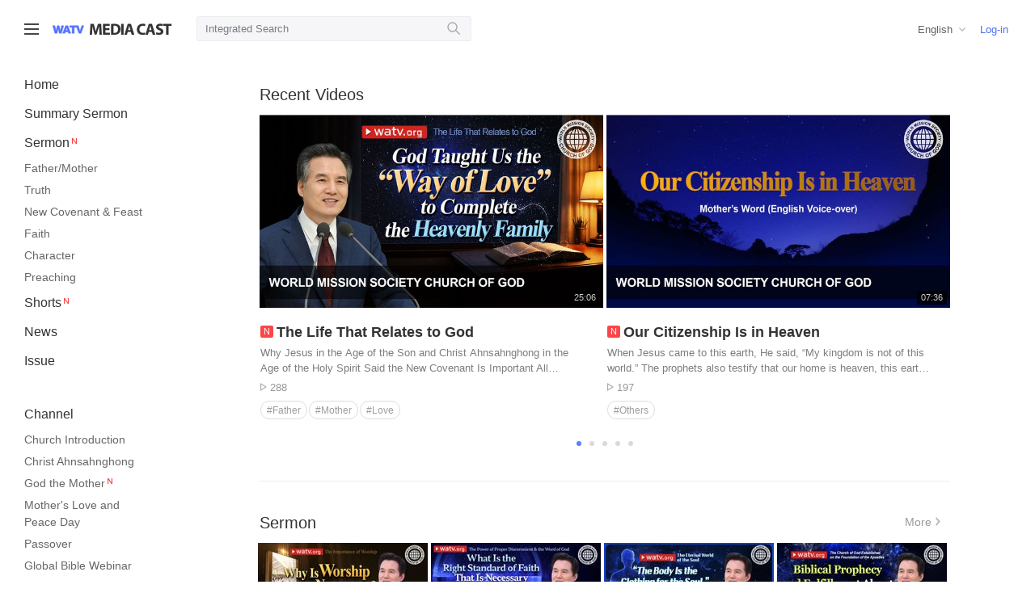

--- FILE ---
content_type: text/html;charset=UTF-8
request_url: https://watvmedia.org/en/
body_size: 119499
content:

<!doctype html>
<html lang="ko">
<head>
<meta charset="utf-8">
<meta name="viewport" content="width=device-width, initial-scale=1.0, minimum-scale=1.0, user-scalable=no" />







<title>WATV Media Cast - World Mission Society Church of God</title>
<meta name="Description" content="WATV 미디어 캐스트는 하나님의교회 세계복음선교협회의 설교, 뉴스, 봉사 활동, 새노래, 뮤직비디오, 기획 영상 등의 영상물을 50여개 이상의 언어로 제공합니다. 성경이 증거하는 어머니 하나님, 새 언약 유월절, 안식일, 영혼 문제 등 구원의 진리와 더불어 하나님의 사랑과 영원한 행복을 전합니다.">

<meta name="format-detection" content="telephone=no" />
<meta http-equiv="X-UA-Compatible" content="IE=Edge" />
<meta property="og:type" content="website">
<meta property="og:title" content="WATV Media Cast">
<meta property="og:description" content="WATV 미디어 캐스트는 하나님의교회 세계복음선교협회의 설교, 뉴스, 봉사 활동, 새노래, 뮤직비디오, 기획 영상 등의 영상물을 50여개 이상의 언어로 제공합니다. 성경이 증거하는 어머니 하나님, 새 언약 유월절, 안식일, 영혼 문제 등 구원의 진리와 더불어 하나님의 사랑과 영원한 행복을 전합니다.">
<meta property="og:url" content="https://watvmedia.org/en/">
<meta property="og:image" content="https://watvmedia.org/images/open_graph_mediacast.jpg">
<meta name="twitter:card" content="summary_large_image">
<meta name="twitter:title" content="WATV Media Cast">
<meta name="twitter:description" content="WATV 미디어 캐스트는 하나님의교회 세계복음선교협회의 설교, 뉴스, 봉사 활동, 새노래, 뮤직비디오, 기획 영상 등의 영상물을 50여개 이상의 언어로 제공합니다. 성경이 증거하는 어머니 하나님, 새 언약 유월절, 안식일, 영혼 문제 등 구원의 진리와 더불어 하나님의 사랑과 영원한 행복을 전합니다.">
<meta name="twitter:image" content="https://watvmedia.org/images/open_graph_mediacast.jpg">








<!-- https -->
<!--<script>
if (window.location.href.indexOf('watv') > -1 && window.location.href.indexOf('http://') == 0) {
    window.location = window.location.href.replace('http://','https://');
}
</script>-->
<meta name="naver-site-verification" content="b521b98b5d87642e7a68433a67786847338c54a3" />
<!-- css -->
<!--<link rel="shortcut icon" href="/images/favicon.ico">-->
<link rel="stylesheet" type="text/css" href="/css/reset.css?version=20251229">
<link rel="stylesheet" type="text/css" href="/css/font.css?version=20251229">
<link rel="stylesheet" type="text/css" href="/css/grid.css?version=20251229">
<link rel="stylesheet" type="text/css" href="https://wds.watv.org/css/logo.css?version=20251229">
<link rel="stylesheet" type="text/css" href="/css/common.css?version=20251229">
<link rel="stylesheet" type="text/css" href="/css/header.css?version=20251229">

<!-- Favicon -->
<link rel="shortcut icon" type="image/x-icon" href="/images/favicon.ico">
<link rel="icon" sizes="16x16" href="/images/favicon/favicon-round-16.png">
<link rel="icon" sizes="32x32" href="/images/favicon/favicon-round-32.png">
<link rel="icon" sizes="48x48" href="/images/favicon/favicon-round-48.png">
<link rel="icon" sizes="57x57" href="/images/favicon/favicon-round-57.png">
<link rel="icon" sizes="64x64" href="/images/favicon/favicon-round-64.png">
<link rel="icon" sizes="72x72" href="/images/favicon/favicon-round-72.png">
<link rel="icon" sizes="96x96" href="/images/favicon/favicon-round-96.png">
<link rel="icon" sizes="114x114" href="/images/favicon/favicon-round-114.png">
<link rel="icon" sizes="120x120" href="/images/favicon/favicon-round-120.png">
<link rel="icon" sizes="144x144" href="/images/favicon/favicon-round-144.png">
<link rel="icon" sizes="152x152" href="/images/favicon/favicon-round-152.png">
<link rel="apple-touch-icon" sizes="152x152" href="/images/favicon/favicon-152.png">
<link rel="apple-touch-icon-precomposed" sizes="152x152" href="/images/favicon/favicon-152.png">
<link rel="apple-touch-icon-precomposed" sizes="144x144" href="/images/favicon/favicon-144.png">
<link rel="apple-touch-icon-precomposed" sizes="120x120" href="/images/favicon/favicon-120.png">
<link rel="apple-touch-icon-precomposed" sizes="114x114" href="/images/favicon/favicon-114.png">
<link rel="apple-touch-icon-precomposed" sizes="96x96" href="/images/favicon/favicon-96.png">
<link rel="apple-touch-icon-precomposed" sizes="72x72" href="/images/favicon/favicon-72.png">
<link rel="apple-touch-icon-precomposed" sizes="64x64" href="/images/favicon/favicon-64.png">
<link rel="apple-touch-icon-precomposed" sizes="57x57" href="/images/favicon/favicon-57.png">
<link rel="apple-touch-icon-precomposed" sizes="48x48" href="/images/favicon/favicon-48.png">
<link rel="apple-touch-icon-precomposed" sizes="32x32" href="/images/favicon/favicon-32.png">
<link rel="apple-touch-icon-precomposed" sizes="16x16" href="/images/favicon/favicon-16.png">

<!-- js -->
<script>var contextPath = ""</script>
<script src="/scripts/jquery-1.11.3.min.js"></script>
<script src="/scripts/jquery.cookie.js"></script>
<script src="/scripts/remodal.js"></script>
<script src="/scripts/clipboard.min.js"></script>
<script src="/common/common.js?version=20251229"></script>
<script src="/common/fileManager.js?version=20251229"></script>
<!-- Global site tag (gtag.js) - Google Analytics -->
<script async src="https://www.googletagmanager.com/gtag/js?id=UA-64642624-25"></script>
<script>
  window.dataLayer = window.dataLayer || [];
  function gtag(){dataLayer.push(arguments);}
  gtag('js', new Date());

  gtag('config', 'UA-64642624-25');
</script>
<!-- 카카오톡 공유 --> 
<script src="https://t1.kakaocdn.net/kakao_js_sdk/v1/kakao.min.js"></script>
<!-- 페이스북 공유 -->
<script>(function(d, s, id) {
  var js, fjs = d.getElementsByTagName(s)[0];
  if (d.getElementById(id)) return;
  js = d.createElement(s); js.id = id;
  js.src = "https://connect.facebook.net/en_US/sdk.js";
  fjs.parentNode.insertBefore(js, fjs);
}(document, 'script', 'facebook-jssdk'));</script>
<!-- global variable -->
<script>
var g_projectName = "WATVMedia";
var g_session = false;
</script>
<script>
$(document).ajaxError(function(event, jqxhr, settings, thrownError) {
	if(jqxhr.status == 408 && g_session == false) { // 세션이 종료되었음
		g_session = true;
		alert('Session was closed!');
		top.location.href = contextPath + "../index";
	}
});

if (window.location.href.indexOf('localhost') == -1 && window.location.href.indexOf('http://') == 0) {
    window.location = window.location.href.replace('http://','https://');
}

</script>

<!-- css -->
<link rel="stylesheet" type="text/css" href="/css/video-list.css">
<link rel="stylesheet" type="text/css" href="/css/index2.css">
<link rel="stylesheet" href="/scripts/owlcarousel/owl.carousel.min.css">
<!-- js -->
<script src="/scripts/owlcarousel/owl.carousel.js"></script>

</head>
<body>



<!-- 시스템 점검 팝업 노출 기간 설정 -->



 









  
<div class="header-wrap"><!-- 헤더 시작 -->
<div class="header">
  <div class="hd-left">
    <div class="btn-nav">
      <div class="line"></div>
    </div>

    <!-- <div class="logo-bg">
    	<a href="https://watv.org" target= _blank class="watv-site-link">WATV site link</a>
		<a href="/" class="logo">watv 미디어</a>
    </div> -->
    
    <div class="logo-bg">
        <a href="https://watv.org" class="mobile-logo mediacast-logo">
        <a href="https://watv.org" class="watv-site-link">WATV site link</a>
        <a href="/" class="logo">WATV Media Cast</a>
    </div>

    <div class="search-open">
      <div class="input">
        <input type="text" name="search" placeholder='Integrated Search' onKeypress="eventKey(event)" value="" autofocus>
        <button class="btn" onclick="eventKey(event)"></button>
      </div>
    </div>
  </div>

  <div class="hd-m-right">
  	<button class="search-btn"></button>
  	<div class="btn-nav">
      <div class="line"></div>
    </div>
  </div>
  
  <!-- 검색버튼 클릭 시 -->
  <div class="search-open search-m">
    <div class="input">
      <input type="text" name="search-m" placeholder='Integrated Search' onKeypress="eventKey2(event)" value="" >
      <button class="btn" onclick="eventKey2(event)"></button>
    </div>
    <div class="cancel">
      <span class="blind">검색 취소</span>
    </div>
  </div>

  <div class="hd-right">
    <!--lang dropdown-->
    <a class="btn-lang" value=""></a>
    <div class="user">
    
		
	      <!-- 로그인 전 -->
	      <a href="/login" class="login">Log-in</a>
	       
				
	
    </div>
  </div>
</div>

</div><!-- 언어설정 배너, 헤더 끝 -->


<!-- 네비 커버 -->
<div class="page-cover"></div>

<!-- Nav -->
<div class="nav">
  <div class="nav-row user">
    <div class="user-info">
    
		
	      <!-- 로그인 전-->
	      <div class="logout">
	        <a href="/login">Please login.</a>
	      </div>
		   
				
	 
    </div>
    <div class="btn-nav">
      <span class="blind">메뉴 닫기</span>
    </div>
  </div>

  <div class="nav-row">
    <ul class="depth1">
      <li><a href="/" >Home</a></li>
      <li><a onclick="goMediaList(6,'')">Summary Sermon<span id="category6"></span></a></li>
      <li><a onclick="goMediaList(1,'')">Sermon<span id="category2"></span></a></li>
        <ul class="depth2">
          <li><a onclick="goMediaList(1,5)" >Father/Mother<span id="category5"></span></a></li>
          <li><a onclick="goMediaList(1,7)" >Truth<span id="category7"></span></a></li>
          <li><a onclick="goMediaList(1,6)" >New Covenant & Feast<span id="category6"></span></a></li>
          <li><a onclick="goMediaList(1,8)" >Faith<span id="category8"></span></a></li>
          <li><a onclick="goMediaList(1,9)" >Character<span id="category9"></span></a></li>
          <li><a onclick="goMediaListSub(1,8,53)" >Preaching<span id="category53"></span></a></li>
      	</ul>
			
			<li><a onclick="goMediaList(10,'')">Shorts<span id="category10"></span></a></li>
			        	
			
			<li><a onclick="goMediaList(2,'')">News<span id="category1"></span></a></li>
		
      <li><a href="/en/issue/list_watch">Issue</a></li>
    </ul>
  </div>
  
  <div class="nav-row">
    <h3><a href="/en/channel/list">Channel</a></h3>
    <ul class="depth2" id="groupList"></ul>
  </div>
  
  
  
  
  <a class="nav-row btn-lang" value=""></a>
</div>


<script>
var g_projectName = "WATVMedia";

window.onhashchange = function(){
	if (location.hash != "#open"){
		$(".nav,.page_cover").removeClass("open");
	}
};

// 네비
$(document).ready(function(){	
	// 우르두어, 아랍어 : HTML 우측 정렬, 사이트언어 변경
	if ('en' == 'ur'|| 'en' == 'ar') {
		$("html").attr("dir", "rtl");
		$("html").attr("lang", "ur");
	} else {
		$("html").attr("lang", "en");
	}
	// 통합검색 클릭
	$('.header .search-btn').click(function(){
	  $('.search-m').show();
	});
	$('.search-m .cancel').click(function(){
	  $('.search-m').hide();
	});
	
	// 스크롤 했을때 헤더 새도우 추가
	$(function () {
	  $(window).scroll(function () {
	    if ($(this).scrollTop() > 73) {
	      $('.header').addClass('shadow');
	    } else {
	      $('.header').removeClass('shadow');
	      }
	  });
	});

	$(".memberInfo").click(function(){
		commonNewWindow("https://guide.watv.org", "tab", {token:""});
	});
	
    $('.btn-nav').click(function(){
        var state = $('.nav').css('display'); // state 변수에 class가 nav인 요소의 display의 속성을 '대입'
        if(state == 'none'){ // state가 none 상태일경우
            $('.nav').show(); // class가 nav인 요소를 show();
            $("html, .nav, .page-cover").addClass("open");
            $(".container-body").css('margin-left','215px');
        }else{ // 그 외에는
            $('.nav').hide(); // class가 nav인 요소를 hide();
            $("html, .nav, .page-cover").removeClass("open");
            $(".container-body").css('margin-left','0');
        }
        if (document.documentElement.lang === "ur") {
        	$(".container-body").css('margin-right','215px','margin-left','0')
       	}
        
    }); 
	
  	var message = "";
  	var code = "";
  	
  	if(message != '' && code === '40'){
  		if (confirm(message) == true){
			location.href = "https://guide.watv.org";
		}else{
			location.href = "";
		}
  	}else if(message != '') {
		alert(message);
	}

	// 헤더 유저
	$('.header .user-info').click(function(event){
	    event.stopPropagation();
	    $('.header .user-box').toggle();
	});

	$(document).click(function(){
	    $('.header .user-box').hide();
	});

	$(".header .btn-nav").click(function(){
		$(".nav,.page_cover").addClass("open");
		window.location.hash = "#open";
	});	
	
	// 페이지 내 검색 버튼
	//$('.in-search-whrap .in-input').hide();
	$('.in-search-whrap .in-search').click(function(){
		$('.in-search-whrap .in-input').animate({width:'toggle'},200).css('display', 'inline-block');
		$(".in-input :input:text:visible:enabled").focus();
	});

	// 카테고리 전체보기 버튼
	$(".btn-cg button").click(function(){
		$(this).toggleClass('on');
		$(".category-wrap").slideToggle("fast")
	});

	// 리스트 썸네일 호버 시 나중에보기 버튼
	$(document).on('mouseover', '.video-list .thum', function() {
		var filter = "win16|win32|win64|mac|macintel";
		if (navigator.platform ) {
			if (filter.indexOf(navigator.platform.toLowerCase()) > 0) {
				$(this).find('.btn-later').show();
			}
		}		
	});
	$(document).on('mouseout', '.video-list .thum', function(){
		$(this).find('.btn-later').hide();
    });	

	//맨위로 버튼
	$(".move_top").hide();	
	
	// 리스트 버튼 클릭 시 레이어 팝업
	$(document).on('click', '.func', function() {
	  var laterContext = $(this).next(".later-context");
		$(".later-context").not(".later-context").hide();
		laterContext.toggle();
	});	
	
	// body 클릭 시 레이어 닫기
	$('body').not('.func').click(function(){
	    $('.later-context').hide();
	});
	
	// 리스트 버튼 안에 기능 클릭 시 팝업 닫힘
	$('.later-context a').click( function() {
		$('.later-context').hide();
	});
 
	$(".btn-lang").click(function(){
		location.href = "/language?lang=" + $(".btn-lang").val();
	});	
	
	$(window).scroll(function(){
		if ($(this).scrollTop() > 200){
			$('.move_top').fadeIn();
		} else {$('.move_top').fadeOut();}
	})
	// scroll body to 0px on click
	$('.move_top a').click(function(){
		$('body,html').animate({
			scrollTop:0
		}, 800)
		return false
	})	
	
	// 컨텐츠 언어
	var categoryLang = "en";
	var categoryLangGb = "ENG";
	$.post(contextPath + "/langinfomedia.ajax", {lang : categoryLang}, function(data, status) {		
		var lang_sn = data.LANG_SN;
		var lang_nm = data.LANG_NM;
	
		$('.btn-lang').text(lang_nm);
		$('.btn-lang').val(lang_sn);
	});
	
	
	if ("".length > 0){		
 
		// 나중에 볼 영상 count
		$.post(contextPath + "/latercount.ajax", {lang : categoryLang, langGb:categoryLangGb}, function(data, status) {		
			var later_cnt = data.LATER_CNT;		
			$('.my-later').text(later_cnt);
		});
		
		// 최근 본 영상 count
		$.post(contextPath + "/recentcount.ajax", {lang : categoryLang, langGb:categoryLangGb}, function(data, status) {	
			var recent_cnt = data.RECENT_CNT;
			$('.my-recent').text(recent_cnt);
		});
		
		// 내가 본 영상 count	
		$.post(contextPath + "/watchcount.ajax", {lang : categoryLang, langGb:categoryLangGb}, function(data, status) {
			var watch_cnt = data.MY_WATCH_CNT;
			$('.my-watch').text(watch_cnt);
		});	
	}
	
	// 신규 영상 확인
	$.post(contextPath + "/newMedia.ajax", {lang : categoryLang, langGb:categoryLangGb, WATV_MEDIA_GB : 2}, function(data, status) {	
		if (data.NEW_MEDIA == "Y") {
			$('#category1').addClass('new-nav');	
		}
	});
	$.post(contextPath + "/newMedia.ajax", {lang : categoryLang, langGb:categoryLangGb, WATV_MEDIA_GB : 1}, function(data, status) {	
		if (data.NEW_MEDIA == "Y") {
			$('#category2').addClass('new-nav');	
		}
	});	
	$.post(contextPath + "/newMedia.ajax", {lang : categoryLang, langGb:categoryLangGb, WATV_MEDIA_GB : 6}, function(data, status) {	
		if (data.NEW_MEDIA == "Y") {
			$('#category6').addClass('new-nav');	
		}
	});
	$.post(contextPath + "/newMedia.ajax", {lang : categoryLang, langGb:categoryLangGb, WATV_MEDIA_GB : 10}, function(data, status) {	
		if (data.NEW_MEDIA == "Y") {
			$('#category10').addClass('new-nav');	
		}
	});	
	
	// 메뉴 노출 채널 목록
	$.post(contextPath + "/grouplist.ajax", {lang : categoryLang, langGb:categoryLangGb}, function(data, status) {
		var path = window.location.pathname;
		var html = "<ul>";
		$(data).each(function() {
			var groupUrl = '/en/channel/'+ this.CHANNEL_PATH_NM ;
			if (groupUrl == path && this.NEW_GB == 1) {
				html += String.format('<li><a href="{0}" class="on"> {1}<span class="new-nav"></span></a></li>', groupUrl, this.TITLE);	
			} else if (groupUrl == path && this.NEW_GB != 1) {
				html += String.format('<li><a href="{0}" class="on"> {1}</a></li>', groupUrl, this.TITLE);	
			} else if (groupUrl != path && this.NEW_GB == 1) {
				html += String.format('<li><a href="{0}" > {1}<span class="new-nav"></span></a></li>', groupUrl, this.TITLE);	
			} else {
				html += String.format('<li><a href="{0}" > {1}</a></li>', groupUrl, this.TITLE);
			}
		});
		html +="</ul>";		
		$("#groupList").append(html);
	});
	
});

function checkControl() {
	if($("#id").val() == "") {
		alert('Input the ID.');
		$("#id").focus();
		return false;
	}
	if($("#pass").val() == "") {
		alert('Input the password.');
		$("#pass").focus();
		return false;
	}
	return true;
}

function onClickLogin() {	
	var params = {id:$("#id").val(), pass:$("#pass").val(), saveId:$("#check").is(":checked")};
	commonNewWindow("/login_do.wmc", "self", params);
}

// 통합검색
function eventKey(e) {
	if(e.keyCode == 13 || e.type=="click") {
		var search = ($('input[name=search]').val()) ;
		if(search == ""){
			var msg = "Input a search term.";
			alert(msg);
			return;
		}
		var listUrl = '/'+'en/search';
		var params = {TOTAL_SEARCH: search};		
		searching(listUrl, params);
		
	} else {
		e.keyCode == 0;
		return;
	}
}
function eventKey2(e) {
	if(e.keyCode == 13 || e.type=="click") {
		var search = ($('input[name=search-m]').val()) ;
		if(search == ""){
			var msg = "Input a search term.";			
			alert(msg);
			return;
		}
		var listUrl = '/'+'en/search';
		var params = {TOTAL_SEARCH: search};
		searching(listUrl, params);
	} else {
		e.keyCode == 0;
		return;
	}
}

// 폼 값 넘김(채널 제외 모든 목록 페이지에서 호출)
function searching(listUrl, params){
	$.post(contextPath + listUrl , params, function(data) {	
			var f = document.createElement('form');
			for(var key in params) {
				var hiddenField = document.createElement("input");
				hiddenField.setAttribute("type", "hidden");
				hiddenField.setAttribute("name", key);
				hiddenField.setAttribute("value", params[key]);
				f.appendChild(hiddenField);
			}
			f.setAttribute('method', 'post');
			f.setAttribute('action', listUrl);
			document.body.appendChild(f);	
			f.submit(); 
	});
	
}

// 목록 : 카테고리 필터링
function goMediaList(gb,ca1) {
	var listUrl = '/en/media/list';
	var params = {WATV_MEDIA_GB:gb, CATEGORY1_CD:ca1};
	searching(listUrl, params);
	
} 

// 목록 : 서브 카테고리 필터링
function goMediaListSub(gb,ca1,ca) {
	if (ca == "2") ca = "";
	var listUrl = '/en/media/list';
	var params = {WATV_MEDIA_GB:gb, CATEGORY1_CD:ca1, CATEGORY_CD:ca};
	searching(listUrl, params);
}

// 나중에 보기 추가/삭제 : 목록, 상세
function bookmark(_no, _class, _lang) {
	var target = $("#userinfo").text();
	var gb = $('.'+_class).attr('check_yn');
	 if (target == "") {
		 alert('Please use after login.');
	 } else {		 
		 $.ajax({
			 url : "/bookmarksave.ajax",
			 data : {EN_MEDIA_NO: _no, PLAYLIST_YN: gb, lang: _lang},			 
			 success: function(data){
				 if (data.BOOKMARK == 1) {
					$('.'+_class).addClass('on');					 
					$('.'+_class).attr('check_yn', data.BOOKMARK);
					$('.later_view').slideDown(400).delay(900).slideUp(800)
				 } else {
					$('.'+_class).removeClass('on');
					$('.'+_class).attr('check_yn', 0);
					$('.later_del').slideDown(400).delay(900).slideUp(800)
				 }				 
				 $('.my-later').text(data.LATER_CNT);
			 }		 			 
		 });
	 }
}

// 나중에 보기 추가/삭제 : 메인
function commonBookMark(_no, _class, _lang) {
	var target = $("#userinfo").text();
	var gb = $('.'+_class).attr('check_yn');
	if (target == "") {
		alert('Please use after login.');
	}else{
		$.ajax({
			url : "/bookmarksave.ajax",
			data : {EN_MEDIA_NO: _no, PLAYLIST_YN: gb, lang: _lang},			 
			success: function(data){
				if (data.BOOKMARK == 1) {
					$('.'+_class).addClass('on');					 
					$('.'+_class).attr('check_yn', data.BOOKMARK);
					$('.later-context').find('.'+_class).text('Delete Videos to Watch Later');
					$('.later_view').slideDown(400).delay(900).slideUp(800)
				} else {
					$('.'+_class).removeClass('on');					 
					$('.later-context').find('.'+_class).text('Add Videos to Watch Later');
					$('.'+_class).attr('check_yn', 0);
					$('.later_del').slideDown(400).delay(900).slideUp(800)
				}
				$('.my-later').text(data.LATER_CNT);
				if ($("#later-video").length > 0 )
					getLaterDate();
			}
		});
	}
}

function commonShare(lang, path, gb) {
	$("#memberMsg").text('');
	var url = null;
	if (gb == 1) {
		url = '/' + lang + '/media/' + path ;
	} else {
		url = '/' + lang + '/channel/' + path ;
	}
	
	var shareUrl = window.location.protocol + "//" + window.location.host + url;
	$('input[name=shareUrl]').attr('value',shareUrl);
}
function commonShortUrl(keyword, lang) {
	$.get("https://wapi.watv.org/watvmedia/short/url/"+keyword, {path: lang+"/media" })
	.done(function(data) {
		$("#memberMsg").text('');
		$('input[name=shareUrl]').attr('value',data.shortUrl);	    
	})
	.fail(function(jqXHR, textStatus, errorThrown) {
	    console.log("Request failed: " + textStatus);
	    console.log("Error thrown: " + errorThrown);
	});


}

//언어설정 배너 드롭다운	
var x, i, j, selElmnt, a, b, c;
/*look for any elements with the class "custom-select":*/
x = document.getElementsByClassName("custom-select");
for (i = 0; i < x.length; i++) {
	selElmnt = x[i].getElementsByTagName("select")[0];
	/*for each element, create a new DIV that will act as the selected item:*/
	a = document.createElement("DIV");
	a.setAttribute("class", "select-selected");
	a.innerHTML = selElmnt.options[selElmnt.selectedIndex].innerHTML;
	x[i].appendChild(a);
	/*for each element, create a new DIV that will contain the option list:*/
	b = document.createElement("DIV");
	b.setAttribute("class", "select-items select-hide");
	 
	for (j = 0; j < selElmnt.length; j++) {
	   /*for each option in the original select element,
	   create a new DIV that will act as an option item:*/
	   c = document.createElement("DIV");
	   c.innerHTML = selElmnt.options[j].innerHTML;
	   c.addEventListener("click", function(e) {
	       /*when an item is clicked, update the original select box,
	       and the selected item:*/
	       var y, i, k, s, h;
	       s = this.parentNode.parentNode.getElementsByTagName("select")[0];
	       h = this.parentNode.previousSibling;
	       for (i = 0; i < s.length; i++) {
	         if (s.options[i].innerHTML == this.innerHTML) {
	           s.selectedIndex = i;
	           h.innerHTML = this.innerHTML;
	           y = this.parentNode.getElementsByClassName("same-as-selected");
	           for (k = 0; k < y.length; k++) {
	             y[k].removeAttribute("class");
	           }
	           this.setAttribute("class", "same-as-selected");
	           break;
	         }
	       }
	       h.click();
	   });
	   b.appendChild(c);
	}
	x[i].appendChild(b);
	a.addEventListener("click", function(e) {
	    /*when the select box is clicked, close any other select boxes,
	    and open/close the current select box:*/
	    e.stopPropagation();
	    closeAllSelect(this);
	    this.nextSibling.classList.toggle("select-hide");
	    this.classList.toggle("select-arrow-active");
	});
}
function closeAllSelect(elmnt) {
	/*a function that will close all select boxes in the document,
	except the current select box:*/
	var x, y, i, arrNo = [];
	x = document.getElementsByClassName("select-items");
	y = document.getElementsByClassName("select-selected");
	for (i = 0; i < y.length; i++) {
	   if (elmnt == y[i]) {
	     arrNo.push(i)
	   } else {
	     y[i].classList.remove("select-arrow-active");
	   }
	}
	for (i = 0; i < x.length; i++) {
	    if (arrNo.indexOf(i)) {
	      x[i].classList.add("select-hide");
	    }
	}
}
  /*if the user clicks anywhere outside the select box,
  then close all select boxes:*/
  document.addEventListener("click", closeAllSelect)
  
</script>

<!-- 헤더 -->
<script type="text/javascript">
// Hide Header on on scroll down
var didScroll;
var lastScrollTop = 0;
var delta = 5;
var navbarHeight = $('.header').outerHeight();

$(window).scroll(function(event){
  didScroll = true;
});

setInterval(function() {
  if (didScroll) {
      hasScrolled();
      didScroll = false;
  }
}, 250);

function hasScrolled() {
  var st = $(this).scrollTop();

  // Make sure they scroll more than delta
  if(Math.abs(lastScrollTop - st) <= delta)
      return;

  // If they scrolled down and are past the navbar, add class .nav-up.
  // This is necessary so you never see what is "behind" the navbar.
  if (st > lastScrollTop && st > navbarHeight){
      // Scroll Down
      $('.header-wrap').removeClass('nav-down').addClass('nav-up');
  } else {
      // Scroll Up
      if(st + $(window).height() < $(document).height()) {
          $('.header-wrap').removeClass('nav-up').addClass('nav-down');
      }
  }

  lastScrollTop = st;
}

</script>


<div class="container-body"><!-- container-body START -->


<!-- Index slide banner -->


<!-- Index slide -->
<div class="container content-top slide">
  <h3 class="hd-index">Recent Videos</h3>
  <div class="owl-carousel owl-theme slide-main">
	   
    <div class="item">
      <a href="/en/media/life-in-relationship-with-god">
        <div class="thum">
          
          <span class="time arial"><span class="blind">재생시간</span>25:06</span>
          <div class="thum-rect">
            <div class="thum-pos">
				<img src="/VMediaThumbNail/PD_ENG_625_672.jpg" srcset="/VMediaThumbNail/PD_ENG_625_672.jpg, /VMediaThumbNail/PD_ENG_625.jpg 2x" >
            </div>
          </div>
        </div>
        <div class="info-wrap">
		  <div class="tit">
		  	<span class="slide-new">N</span> 		
			<h2 class="font-ko">The Life That Relates to God</h2>
		  </div>
		  
          	<p>Why Jesus in the Age of the Son and Christ Ahnsahnghong in the Age of the Holy Spirit Said the New Covenant Is Important
All mankind were grievous sinners who deserved God’s punishment for the sins committed in heaven, but God came to this earth in the flesh and granted us the forgiveness of sins through the new covenant so that we can hope for the kingdom of heaven again as God’s children.

The Heavenly Family Is Perfected Through the Love of Christ Ahnsahnghong and God the Mother
God came to this earth, where He suffered the agony of the cross, once again to restore the new covenant that had been lost during the Dark Ages and to open the way of salvation for mankind. Heavenly children received God’s love, which even the pain of death could not hinder. Thus, brothers and sisters in Zion, who became the heavenly family, should put into practice the love they received from God by loving one another.

“A new command I give you: Love one another. As I have loved you, so you must love one another.”
John 13:34</p>
          
          <span class="view"><span class="blind">No. of views</span>288</span>
          
           
          <div class="btn-group">
			
				<span onclick="goMediaListSub('1','5', '10')" class="badge-category">#Father</span>			
			
				<span onclick="goMediaListSub('1','5', '11')" class="badge-category">#Mother</span>			
			
				<span onclick="goMediaListSub('1','9', '70')" class="badge-category">#Love</span>			
			          
		  </div>    
        </div>
      </a>
    </div>
       
    <div class="item">
      <a href="/en/media/our-citizenship-is-in-heaven1">
        <div class="thum">
          
          <span class="time arial"><span class="blind">재생시간</span>07:36</span>
          <div class="thum-rect">
            <div class="thum-pos">
				<img src="/VMediaThumbNail/_ENG_286_672.jpg" srcset="/VMediaThumbNail/_ENG_286_672.jpg, /VMediaThumbNail/_ENG_286.jpg 2x" >
            </div>
          </div>
        </div>
        <div class="info-wrap">
		  <div class="tit">
		  	<span class="slide-new">N</span> 		
			<h2 class="font-ko">Our Citizenship Is in Heaven</h2>
		  </div>
		  
          	<p>When Jesus came to this earth, He said, “My kingdom is not of this world.” The prophets also testify that our home is heaven, this earth is a place where we dwell temporarily after committing sins in heaven, and our life on this earth is a life of a stranger. Now, let us all eat the food of the kingdom of God, which is the new covenant, and become the citizens of the kingdom of heaven who enter the heavenly wedding banquet by putting on the wedding clothes through righteous and holy deeds.</p>
          
          <span class="view"><span class="blind">No. of views</span>197</span>
          
           
          <div class="btn-group">
			
				<span onclick="goMediaListSub('9','900', '900')" class="badge-category">#Others</span>			
			          
		  </div>    
        </div>
      </a>
    </div>
       
    <div class="item">
      <a href="/en/media/we-too-will-follow-mother">
        <div class="thum">
          
          <span class="time arial"><span class="blind">재생시간</span>03:05</span>
          <div class="thum-rect">
            <div class="thum-pos">
				<img src="/VMediaThumbNail/__946_672.jpg" srcset="/VMediaThumbNail/__946_672.jpg, /VMediaThumbNail/__946.jpg 2x" >
            </div>
          </div>
        </div>
        <div class="info-wrap">
		  <div class="tit">
		  	<span class="slide-new">N</span> 		
			<h2 class="font-ko">We Too Will Follow Mother</h2>
		  </div>
		  
          <span class="view"><span class="blind">No. of views</span>462</span>
          
           
          <div class="btn-group">
			
				<span onclick="goMediaListSub('4','210', '210')" class="badge-category">#Youtube Channel</span>			
			          
		  </div>    
        </div>
      </a>
    </div>
       
    <div class="item">
      <a href="/en/media/is-there-a-greater-joy-than-walking-with-god">
        <div class="thum">
          
          <span class="time arial"><span class="blind">재생시간</span>04:30</span>
          <div class="thum-rect">
            <div class="thum-pos">
				<img src="https://ws2.watv.org/file/download/46062592-3349-4b4b-b058-27fc6e5e7ec6" srcset="https://ws2.watv.org/file/download/46062592-3349-4b4b-b058-27fc6e5e7ec6, https://ws2.watv.org/file/download/46062592-3349-4b4b-b058-27fc6e5e7ec6 2x" >
            </div>
          </div>
        </div>
        <div class="info-wrap">
		  <div class="tit">
		  	<span class="slide-new">N</span> 		
			<h2 class="font-ko">Is There a Greater Joy Than Walking With God?</h2>
		  </div>
		  
          <span class="view"><span class="blind">No. of views</span>197</span>
          
           
          <div class="btn-group">
			
				<span onclick="goMediaListSub('4','210', '210')" class="badge-category">#Youtube Channel</span>			
			          
		  </div>    
        </div>
      </a>
    </div>
       
    <div class="item">
      <a href="/en/media/asez-wao-global-forum-jeju">
        <div class="thum">
          
          <span class="time arial"><span class="blind">재생시간</span>04:31</span>
          <div class="thum-rect">
            <div class="thum-pos">
				<img src="/VMediaThumbNail/thum_2nd_global_forum_jeju_en_672.jpg" srcset="/VMediaThumbNail/thum_2nd_global_forum_jeju_en_672.jpg, /VMediaThumbNail/thum_2nd_global_forum_jeju_en.jpg 2x" >
            </div>
          </div>
        </div>
        <div class="info-wrap">
		  <div class="tit">
		  	 		
			<h2 class="font-ko">2nd ASEZ WAO Global Forum in Jeju</h2>
		  </div>
		  
          	<p>On June 5, 2025, in celebration of World Environment Day, the 2nd ASEZ WAO Global Forum was held in Jeju, Republic of Korea.

ASEZ WAO, the young adult worker volunteer group of the World Mission Society Church of God, discussed actionable solutions for the future with experts from various fields and representatives of international organizations under the theme: “Plastic-Free 2040.”

Distinguished speakers—including Professor Kim In-hwan of the Graduate School of Environmental Studies at Seoul National University and Michelle Palumbarit, Director of UP-CIFAL, Philippines and faculty member of the University of the Philippines—shared insights on the role of young adults and strategies for restoring the global environment.

The event marked the finale of the 40-day “Plastic Pollution-Free” campaign, carried out jointly by ASEZ WAO young adults around the world, demonstrating the power of concrete action and solidarity in bringing meaningful change to the Earth.

ASEZ WAO will continue moving forward with the conviction that “When young adults take action, the world changes,” advancing toward a sustainable future.</p>
          
          <span class="view"><span class="blind">No. of views</span>1,892</span>
          
           
          <div class="btn-group">
			
				<span onclick="goMediaListSub('2','74', '138')" class="badge-category">#Environment Preservation</span>			
			
				<span onclick="goMediaListSub('2','74', '141')" class="badge-category">#ASEZ WAO</span>			
			          
		  </div>    
        </div>
      </a>
    </div>
       
    <div class="item">
      <a href="/en/media/asez-wao-global-forum-2023">
        <div class="thum">
          
          <span class="time arial"><span class="blind">재생시간</span>05:05</span>
          <div class="thum-rect">
            <div class="thum-pos">
				<img src="/VMediaThumbNail/thum_asez_wao_global_forum_2023_en_672.jpg" srcset="/VMediaThumbNail/thum_asez_wao_global_forum_2023_en_672.jpg, /VMediaThumbNail/thum_asez_wao_global_forum_2023_en.jpg 2x" >
            </div>
          </div>
        </div>
        <div class="info-wrap">
		  <div class="tit">
		  	 		
			<h2 class="font-ko">ASEZ WAO GLOBAL FORUM 2023</h2>
		  </div>
		  
          	<p>In 2023, ASEZ WAO, the World Mission Society Church of God’s young adult worker volunteer group, held a global forum under the theme “One Step to a Green Earth.”

More than 2,300 participants, including ASEZ WAO activists from 37 countries, experts, and citizens, gathered to explore measures to respond to the climate crisis and share practical examples.

ASEZ WAO also presented its five major projects for achieving the UN SDGs, offering practical solutions for building a sustainable Earth.

This forum served as a meaningful event that demonstrated how young people’s solidarity and action can contribute to solving environmental issues.
</p>
          
          <span class="view"><span class="blind">No. of views</span>819</span>
          
           
          <div class="btn-group">
			
				<span onclick="goMediaListSub('9','900', '900')" class="badge-category">#Others</span>			
			          
		  </div>    
        </div>
      </a>
    </div>
       
    <div class="item">
      <a href="/en/media/carnations-thanks-praise">
        <div class="thum">
          
          <span class="time arial"><span class="blind">재생시간</span>06:32</span>
          <div class="thum-rect">
            <div class="thum-pos">
				<img src="/VMediaThumbNail/__173_175_672.jpg" srcset="/VMediaThumbNail/__173_175_672.jpg, /VMediaThumbNail/__173_175.jpg 2x" >
            </div>
          </div>
        </div>
        <div class="info-wrap">
		  <div class="tit">
		  	 		
			<h2 class="font-ko">Carnations of Thanks</h2>
		  </div>
		  
          <span class="view"><span class="blind">No. of views</span>461,295</span>
          
           
          <div class="btn-group">
			
				<span onclick="goMediaListSub('4','210', '210')" class="badge-category">#Youtube Channel</span>			
			          
		  </div>    
        </div>
      </a>
    </div>
       
    <div class="item">
      <a href="/en/media/heavenly-tree-rings-ash">
        <div class="thum">
          
          <span class="time arial"><span class="blind">재생시간</span>25:45</span>
          <div class="thum-rect">
            <div class="thum-pos">
				<img src="/VMediaThumbNail/PD_ENG_582_672.jpg" srcset="/VMediaThumbNail/PD_ENG_582_672.jpg, /VMediaThumbNail/PD_ENG_582.jpg 2x" >
            </div>
          </div>
        </div>
        <div class="info-wrap">
		  <div class="tit">
		  	 		
			<h2 class="font-ko">Heavenly Growth Rings</h2>
		  </div>
		  
          	<p>Those Who Go to Heaven Have the Heavenly Growth Rings That God Recognizes
In tropical regions where the climate changes very little, trees often do not develop clear growth rings whereas trees that have suffered from changes in the weather, pests, droughts, and floods have distinct growth rings. Likewise, each person has their own growth rings to determine what kind of life they have lived for the kingdom of heaven. Thus, it is important to put into practice God’s will with an earnest heart to save one soul.

According to the Words, “A Man Reaps What He Sows,” We Need to Be Faithful Even to the Point of Death
Every day, each individual is forming the heavenly growth rings at home or at church. The mindset with which we spend time preaching the gospel, attending worship, and praying determines our heavenly growth rings. Each person will be granted blessings and rewards accordingly.

“Look, I am coming soon! My reward is with me, and I will give to each person according to what they have done.”
Revelation 22:12

Whoever sows to please their flesh, from the flesh will reap destruction; whoever sows to please the Spirit, from the Spirit will reap eternal life.
Let us not become weary in doing good, for at the proper time we will reap a harvest if we do not give up.
Galatians 6:8–9</p>
          
          <span class="view"><span class="blind">No. of views</span>4,070</span>
          
           
          <div class="btn-group">
			
				<span onclick="goMediaListSub('1','9', '61')" class="badge-category">#Passion</span>			
			
				<span onclick="goMediaListSub('1','9', '65')" class="badge-category">#Thankful</span>			
			
				<span onclick="goMediaListSub('1','9', '67')" class="badge-category">#Obedience</span>			
			          
		  </div>    
        </div>
      </a>
    </div>
       
    <div class="item">
      <a href="/en/media/channel-video-693869">
        <div class="thum">
          
          <span class="time arial"><span class="blind">재생시간</span>04:41</span>
          <div class="thum-rect">
            <div class="thum-pos">
				<img src="/VMediaThumbNail/563283a7d9b14ba6a409bd63ad603c8b_ENG_672.jpg" srcset="/VMediaThumbNail/563283a7d9b14ba6a409bd63ad603c8b_ENG_672.jpg, /VMediaThumbNail/563283a7d9b14ba6a409bd63ad603c8b_ENG.jpg 2x" >
            </div>
          </div>
        </div>
        <div class="info-wrap">
		  <div class="tit">
		  	 		
			<h2 class="font-ko">How to Get Rid of Distorted Vision</h2>
		  </div>
		  
          	<p>Even an upright stick looks bent when immersed in water. Likewise, God’s children need a spiritual perspective to recognize the truth. Our physical minds hinder us from seeing God’s words clearly and cause us to view them with distortion, but our spiritual minds allow us to correctly look at Christ Ahnsahnghong and God the Mother, who lead us to life and peace.</p>
          
          <span class="view"><span class="blind">No. of views</span>1,343</span>
          
           
          <div class="btn-group">
			
				<span onclick="goMediaListSub('6','308', '350')" class="badge-category">#Faith</span>			
			          
		  </div>    
        </div>
      </a>
    </div>
    
  </div>
</div>

<div class="container media-area">
  <!-- 설교 -->
  <div class="sermon row-index">
    <div class="tit-index">
    	<h3 class="hd-index"><a onclick="goMediaList(1,'')">Sermon</a></h3>
    	<a onclick="goMediaList(1,'')" class="btn-more">More</a>
    </div>
    <div class="list-group">    
      
      <span class="video-list">
        <div class="thum"> 
          <button class="btn-later  the-importance-of-worship" check_yn="" onclick="commonBookMark('c356eaa1dad38902830c02cd33a7b1e3674a5dd29a4ca3d7c9bef215d0e6150f', 'the-importance-of-worship', 'en');">
            <span class="blind">나중에 볼 영상에 추가</span>
          </button>
          <a href="/en/media/the-importance-of-worship">
		  
            <span class="time arial"><span class="blind">재생시간</span>30:21</span>
            <div class="thum-rect">
              <div class="thum-pos">
              	<img src="/VMediaThumbNail/PD_ENG_887_210.jpg" srcset="/VMediaThumbNail/PD_ENG_887_210.jpg, /VMediaThumbNail/PD_ENG_887_420.jpg 2x" >
              </div>
            </div>
          </a>
        </div>
        <div class="info">
          <a href="/en/media/the-importance-of-worship">
            <h3>The Importance of Worship</h3>
          </a>
          <span class="view"><span class="blind">No. of views</span>4,285</span>
          
        </div>
        
        <div class="func">
          <button type="button">
            <div class="circle"></div>
            <span class="blind">옵션 더보기</span>
          </button>
        </div>
        
        
<div class="later-context">
  <a class="later the-importance-of-worship" check_yn="" onclick="commonBookMark('c356eaa1dad38902830c02cd33a7b1e3674a5dd29a4ca3d7c9bef215d0e6150f', 'the-importance-of-worship', 'en')"> Add Videos to Watch Later</a>
  <!-- <a href="#modal-share" class="share" onclick="commonShare('en', 'the-importance-of-worship', )" >Share</a> -->
</div>
      </span>
      
      <span class="video-list">
        <div class="thum"> 
          <button class="btn-later  the-power-of-discernment-and-the-word-of-god" check_yn="" onclick="commonBookMark('c356eaa1dad38902830c02cd33a7b1e3f9830e2459ece670a218235ef50e1c9c', 'the-power-of-discernment-and-the-word-of-god', 'en');">
            <span class="blind">나중에 볼 영상에 추가</span>
          </button>
          <a href="/en/media/the-power-of-discernment-and-the-word-of-god">
		  
            <span class="time arial"><span class="blind">재생시간</span>33:25</span>
            <div class="thum-rect">
              <div class="thum-pos">
              	<img src="/VMediaThumbNail/PD_ENG_170_210.jpg" srcset="/VMediaThumbNail/PD_ENG_170_210.jpg, /VMediaThumbNail/PD_ENG_170_420.jpg 2x" >
              </div>
            </div>
          </a>
        </div>
        <div class="info">
          <a href="/en/media/the-power-of-discernment-and-the-word-of-god">
            <h3>The Power of Proper Discernment & the Word of God</h3>
          </a>
          <span class="view"><span class="blind">No. of views</span>3,976</span>
          
        </div>
        
        <div class="func">
          <button type="button">
            <div class="circle"></div>
            <span class="blind">옵션 더보기</span>
          </button>
        </div>
        
        
<div class="later-context">
  <a class="later the-power-of-discernment-and-the-word-of-god" check_yn="" onclick="commonBookMark('c356eaa1dad38902830c02cd33a7b1e3f9830e2459ece670a218235ef50e1c9c', 'the-power-of-discernment-and-the-word-of-god', 'en')"> Add Videos to Watch Later</a>
  <!-- <a href="#modal-share" class="share" onclick="commonShare('en', 'the-power-of-discernment-and-the-word-of-god', )" >Share</a> -->
</div>
      </span>
      
      <span class="video-list">
        <div class="thum"> 
          <button class="btn-later  the-eternal-world-of-souls-ashes" check_yn="" onclick="commonBookMark('c356eaa1dad38902830c02cd33a7b1e369b04243ffac738e6657beaa91940908', 'the-eternal-world-of-souls-ashes', 'en');">
            <span class="blind">나중에 볼 영상에 추가</span>
          </button>
          <a href="/en/media/the-eternal-world-of-souls-ashes">
		  
            <span class="time arial"><span class="blind">재생시간</span>27:11</span>
            <div class="thum-rect">
              <div class="thum-pos">
              	<img src="/VMediaThumbNail/PD_ENG_792_210.jpg" srcset="/VMediaThumbNail/PD_ENG_792_210.jpg, /VMediaThumbNail/PD_ENG_792_420.jpg 2x" >
              </div>
            </div>
          </a>
        </div>
        <div class="info">
          <a href="/en/media/the-eternal-world-of-souls-ashes">
            <h3>The Eternal World of the Soul</h3>
          </a>
          <span class="view"><span class="blind">No. of views</span>3,977</span>
          
        </div>
        
        <div class="func">
          <button type="button">
            <div class="circle"></div>
            <span class="blind">옵션 더보기</span>
          </button>
        </div>
        
        
<div class="later-context">
  <a class="later the-eternal-world-of-souls-ashes" check_yn="" onclick="commonBookMark('c356eaa1dad38902830c02cd33a7b1e369b04243ffac738e6657beaa91940908', 'the-eternal-world-of-souls-ashes', 'en')"> Add Videos to Watch Later</a>
  <!-- <a href="#modal-share" class="share" onclick="commonShare('en', 'the-eternal-world-of-souls-ashes', )" >Share</a> -->
</div>
      </span>
      
      <span class="video-list">
        <div class="thum"> 
          <button class="btn-later  the-church-of-god-built-on-the-foundation-of-the-apostles" check_yn="" onclick="commonBookMark('509262ce44096bec63356d9229ab98cee614884a90d3535d5e117dc89a1bd5ed', 'the-church-of-god-built-on-the-foundation-of-the-apostles', 'en');">
            <span class="blind">나중에 볼 영상에 추가</span>
          </button>
          <a href="/en/media/the-church-of-god-built-on-the-foundation-of-the-apostles">
		  
            <span class="time arial"><span class="blind">재생시간</span>32:52</span>
            <div class="thum-rect">
              <div class="thum-pos">
              	<img src="/VMediaThumbNail/PD_ENG_143_210.jpg" srcset="/VMediaThumbNail/PD_ENG_143_210.jpg, /VMediaThumbNail/PD_ENG_143_420.jpg 2x" >
              </div>
            </div>
          </a>
        </div>
        <div class="info">
          <a href="/en/media/the-church-of-god-built-on-the-foundation-of-the-apostles">
            <h3>The Church of God Established on the Foundation of the Apostles</h3>
          </a>
          <span class="view"><span class="blind">No. of views</span>4,431</span>
          
        </div>
        
        <div class="func">
          <button type="button">
            <div class="circle"></div>
            <span class="blind">옵션 더보기</span>
          </button>
        </div>
        
        
<div class="later-context">
  <a class="later the-church-of-god-built-on-the-foundation-of-the-apostles" check_yn="" onclick="commonBookMark('509262ce44096bec63356d9229ab98cee614884a90d3535d5e117dc89a1bd5ed', 'the-church-of-god-built-on-the-foundation-of-the-apostles', 'en')"> Add Videos to Watch Later</a>
  <!-- <a href="#modal-share" class="share" onclick="commonShare('en', 'the-church-of-god-built-on-the-foundation-of-the-apostles', )" >Share</a> -->
</div>
      </span>
      
      <span class="video-list">
        <div class="thum"> 
          <button class="btn-later  come-to-the-spirit-and-the-bride1" check_yn="" onclick="commonBookMark('509262ce44096bec63356d9229ab98ce3a3ea876ddad63d83207ee21520593c0', 'come-to-the-spirit-and-the-bride1', 'en');">
            <span class="blind">나중에 볼 영상에 추가</span>
          </button>
          <a href="/en/media/come-to-the-spirit-and-the-bride1">
		  
            <span class="time arial"><span class="blind">재생시간</span>31:27</span>
            <div class="thum-rect">
              <div class="thum-pos">
              	<img src="/VMediaThumbNail/come_ENG_210.jpg" srcset="/VMediaThumbNail/come_ENG_210.jpg, /VMediaThumbNail/come_ENG_420.jpg 2x" >
              </div>
            </div>
          </a>
        </div>
        <div class="info">
          <a href="/en/media/come-to-the-spirit-and-the-bride1">
            <h3>Come to the Spirit and the Bride</h3>
          </a>
          <span class="view"><span class="blind">No. of views</span>3,900</span>
          
        </div>
        
        <div class="func">
          <button type="button">
            <div class="circle"></div>
            <span class="blind">옵션 더보기</span>
          </button>
        </div>
        
        
<div class="later-context">
  <a class="later come-to-the-spirit-and-the-bride1" check_yn="" onclick="commonBookMark('509262ce44096bec63356d9229ab98ce3a3ea876ddad63d83207ee21520593c0', 'come-to-the-spirit-and-the-bride1', 'en')"> Add Videos to Watch Later</a>
  <!-- <a href="#modal-share" class="share" onclick="commonShare('en', 'come-to-the-spirit-and-the-bride1', )" >Share</a> -->
</div>
      </span>
      
      <span class="video-list">
        <div class="thum"> 
          <button class="btn-later  heavenly-mother-and-heavenly-children" check_yn="" onclick="commonBookMark('509262ce44096bec63356d9229ab98cea7a19639981f7490598da65e2649b537', 'heavenly-mother-and-heavenly-children', 'en');">
            <span class="blind">나중에 볼 영상에 추가</span>
          </button>
          <a href="/en/media/heavenly-mother-and-heavenly-children">
		  
            <span class="time arial"><span class="blind">재생시간</span>29:28</span>
            <div class="thum-rect">
              <div class="thum-pos">
              	<img src="/VMediaThumbNail/PD_ENG_375_210.jpg" srcset="/VMediaThumbNail/PD_ENG_375_210.jpg, /VMediaThumbNail/PD_ENG_375_420.jpg 2x" >
              </div>
            </div>
          </a>
        </div>
        <div class="info">
          <a href="/en/media/heavenly-mother-and-heavenly-children">
            <h3>Heavenly Mother and Heavenly Children</h3>
          </a>
          <span class="view"><span class="blind">No. of views</span>3,191</span>
          
        </div>
        
        <div class="func">
          <button type="button">
            <div class="circle"></div>
            <span class="blind">옵션 더보기</span>
          </button>
        </div>
        
        
<div class="later-context">
  <a class="later heavenly-mother-and-heavenly-children" check_yn="" onclick="commonBookMark('509262ce44096bec63356d9229ab98cea7a19639981f7490598da65e2649b537', 'heavenly-mother-and-heavenly-children', 'en')"> Add Videos to Watch Later</a>
  <!-- <a href="#modal-share" class="share" onclick="commonShare('en', 'heavenly-mother-and-heavenly-children', )" >Share</a> -->
</div>
      </span>
         
    </div>
  </div>
 
   <!-- Shorts -->
  	
    <div class="shorts main-shorts row-index">
    <div class="tit-index">
    	<h3 class="hd-index"><a onclick="goMediaList(10,'')">Shorts</a></h3>
    	<a onclick="goMediaList(10,'')" class="btn-more">More</a>
    </div>
    <div class="list-group owl-carousel owl-theme slide-shorts">    
      
	      <span class="video-list">
	        <div class="thum"> 
	          <button class="btn-later  asez-wao-malaysia-2025-shorts" check_yn="" onclick="commonBookMark('c356eaa1dad38902830c02cd33a7b1e3dd5514d95f3424c6fdaf1019e4e242ea', 'asez-wao-malaysia-2025-shorts', 'en');">
	            <span class="blind">나중에 볼 영상에 추가</span>
	          </button>
	          <a href="/en/media/asez-wao-malaysia-2025-shorts">
			  
	            <span class="time arial"><span class="blind">재생시간</span>00:32</span>
	            <div class="thum-rect">
	              <div class="thum-pos">
	              	<img src="https://ws2.watv.org/file/download/05fc8fdc-69f1-4a96-aab1-5ded77177e0b" srcset="https://ws2.watv.org/file/download/05fc8fdc-69f1-4a96-aab1-5ded77177e0b, https://ws2.watv.org/file/download/05fc8fdc-69f1-4a96-aab1-5ded77177e0b 2x" >
	              </div>
	            </div>
	          </a>
	        </div>
	        <div class="info">
	          <a href="/en/media/asez-wao-malaysia-2025-shorts">
	            <h3><span class="new2">NEW</span>ASEZ WAO Malaysia | Hope Concert 2025</h3>
	          </a>
	          <span class="view"><span class="blind">No. of views</span>68</span>
	          
	        </div>
	        
	        <div class="func">
	          <button type="button">
	            <div class="circle"></div>
	            <span class="blind">옵션 더보기</span>
	          </button>
	        </div>
	        
	        
<div class="later-context">
  <a class="later asez-wao-malaysia-2025-shorts" check_yn="" onclick="commonBookMark('c356eaa1dad38902830c02cd33a7b1e3dd5514d95f3424c6fdaf1019e4e242ea', 'asez-wao-malaysia-2025-shorts', 'en')"> Add Videos to Watch Later</a>
  <!-- <a href="#modal-share" class="share" onclick="commonShare('en', 'asez-wao-malaysia-2025-shorts', )" >Share</a> -->
</div>
	      </span>
	  	
	      <span class="video-list">
	        <div class="thum"> 
	          <button class="btn-later  asez-wao-100-volunteers-shorts" check_yn="" onclick="commonBookMark('c356eaa1dad38902830c02cd33a7b1e3f18b968b7ecd47e42fa355ce5ac27939', 'asez-wao-100-volunteers-shorts', 'en');">
	            <span class="blind">나중에 볼 영상에 추가</span>
	          </button>
	          <a href="/en/media/asez-wao-100-volunteers-shorts">
			  
	            <span class="time arial"><span class="blind">재생시간</span>00:52</span>
	            <div class="thum-rect">
	              <div class="thum-pos">
	              	<img src="https://ws2.watv.org/file/download/7ad5b6e4-3fba-4be5-a5b6-22754f93a75a" srcset="https://ws2.watv.org/file/download/7ad5b6e4-3fba-4be5-a5b6-22754f93a75a, https://ws2.watv.org/file/download/7ad5b6e4-3fba-4be5-a5b6-22754f93a75a 2x" >
	              </div>
	            </div>
	          </a>
	        </div>
	        <div class="info">
	          <a href="/en/media/asez-wao-100-volunteers-shorts">
	            <h3><span class="new2">NEW</span>WMSCOG I ASEZ WAO 100 Volunteers Plant 140 Jasmines for Earth Day</h3>
	          </a>
	          <span class="view"><span class="blind">No. of views</span>89</span>
	          
	        </div>
	        
	        <div class="func">
	          <button type="button">
	            <div class="circle"></div>
	            <span class="blind">옵션 더보기</span>
	          </button>
	        </div>
	        
	        
<div class="later-context">
  <a class="later asez-wao-100-volunteers-shorts" check_yn="" onclick="commonBookMark('c356eaa1dad38902830c02cd33a7b1e3f18b968b7ecd47e42fa355ce5ac27939', 'asez-wao-100-volunteers-shorts', 'en')"> Add Videos to Watch Later</a>
  <!-- <a href="#modal-share" class="share" onclick="commonShare('en', 'asez-wao-100-volunteers-shorts', )" >Share</a> -->
</div>
	      </span>
	  	
	      <span class="video-list">
	        <div class="thum"> 
	          <button class="btn-later  asez-wao-planting-hope-shorts" check_yn="" onclick="commonBookMark('c356eaa1dad38902830c02cd33a7b1e3f5a7be75821b13ccb863bbc6be217573', 'asez-wao-planting-hope-shorts', 'en');">
	            <span class="blind">나중에 볼 영상에 추가</span>
	          </button>
	          <a href="/en/media/asez-wao-planting-hope-shorts">
			  
	            <span class="time arial"><span class="blind">재생시간</span>00:21</span>
	            <div class="thum-rect">
	              <div class="thum-pos">
	              	<img src="https://ws2.watv.org/file/download/32149925-874e-4a51-a528-ffb958d5fc42" srcset="https://ws2.watv.org/file/download/32149925-874e-4a51-a528-ffb958d5fc42, https://ws2.watv.org/file/download/32149925-874e-4a51-a528-ffb958d5fc42 2x" >
	              </div>
	            </div>
	          </a>
	        </div>
	        <div class="info">
	          <a href="/en/media/asez-wao-planting-hope-shorts">
	            <h3><span class="new2">NEW</span>WMSCOG I ASEZ WAO Planting Hope, One Jasmine at a Time Mother’s Forest Project</h3>
	          </a>
	          <span class="view"><span class="blind">No. of views</span>82</span>
	          
	        </div>
	        
	        <div class="func">
	          <button type="button">
	            <div class="circle"></div>
	            <span class="blind">옵션 더보기</span>
	          </button>
	        </div>
	        
	        
<div class="later-context">
  <a class="later asez-wao-planting-hope-shorts" check_yn="" onclick="commonBookMark('c356eaa1dad38902830c02cd33a7b1e3f5a7be75821b13ccb863bbc6be217573', 'asez-wao-planting-hope-shorts', 'en')"> Add Videos to Watch Later</a>
  <!-- <a href="#modal-share" class="share" onclick="commonShare('en', 'asez-wao-planting-hope-shorts', )" >Share</a> -->
</div>
	      </span>
	  	
	      <span class="video-list">
	        <div class="thum"> 
	          <button class="btn-later  asez-wao-jasmine-garden-shorts" check_yn="" onclick="commonBookMark('c356eaa1dad38902830c02cd33a7b1e31ce63888f2b938f4fbcced6321a01596', 'asez-wao-jasmine-garden-shorts', 'en');">
	            <span class="blind">나중에 볼 영상에 추가</span>
	          </button>
	          <a href="/en/media/asez-wao-jasmine-garden-shorts">
			  
	            <span class="time arial"><span class="blind">재생시간</span>00:48</span>
	            <div class="thum-rect">
	              <div class="thum-pos">
	              	<img src="https://ws2.watv.org/file/download/369f448a-fc26-4437-8525-68457ada8a70" srcset="https://ws2.watv.org/file/download/369f448a-fc26-4437-8525-68457ada8a70, https://ws2.watv.org/file/download/369f448a-fc26-4437-8525-68457ada8a70 2x" >
	              </div>
	            </div>
	          </a>
	        </div>
	        <div class="info">
	          <a href="/en/media/asez-wao-jasmine-garden-shorts">
	            <h3><span class="new2">NEW</span>WMSCOG I ASEZ WAO Turning Wilson Park Into a Jasmine Garden for Earth Day</h3>
	          </a>
	          <span class="view"><span class="blind">No. of views</span>82</span>
	          
	        </div>
	        
	        <div class="func">
	          <button type="button">
	            <div class="circle"></div>
	            <span class="blind">옵션 더보기</span>
	          </button>
	        </div>
	        
	        
<div class="later-context">
  <a class="later asez-wao-jasmine-garden-shorts" check_yn="" onclick="commonBookMark('c356eaa1dad38902830c02cd33a7b1e31ce63888f2b938f4fbcced6321a01596', 'asez-wao-jasmine-garden-shorts', 'en')"> Add Videos to Watch Later</a>
  <!-- <a href="#modal-share" class="share" onclick="commonShare('en', 'asez-wao-jasmine-garden-shorts', )" >Share</a> -->
</div>
	      </span>
	  	
	      <span class="video-list">
	        <div class="thum"> 
	          <button class="btn-later  working-together-puerto-rico-shorts" check_yn="" onclick="commonBookMark('c356eaa1dad38902830c02cd33a7b1e337ca8cba69dd1f4c4013c1790ce145c2', 'working-together-puerto-rico-shorts', 'en');">
	            <span class="blind">나중에 볼 영상에 추가</span>
	          </button>
	          <a href="/en/media/working-together-puerto-rico-shorts">
			  
	            <span class="time arial"><span class="blind">재생시간</span>00:29</span>
	            <div class="thum-rect">
	              <div class="thum-pos">
	              	<img src="https://ws2.watv.org/file/download/7f7cb953-478d-4356-af86-5182fcc7e501" srcset="https://ws2.watv.org/file/download/7f7cb953-478d-4356-af86-5182fcc7e501, https://ws2.watv.org/file/download/7f7cb953-478d-4356-af86-5182fcc7e501 2x" >
	              </div>
	            </div>
	          </a>
	        </div>
	        <div class="info">
	          <a href="/en/media/working-together-puerto-rico-shorts">
	            <h3><span class="new2">NEW</span>WMSCOG I Working Together - Beach Cleanup at Punta Salinas, Puerto Rico</h3>
	          </a>
	          <span class="view"><span class="blind">No. of views</span>90</span>
	          
	        </div>
	        
	        <div class="func">
	          <button type="button">
	            <div class="circle"></div>
	            <span class="blind">옵션 더보기</span>
	          </button>
	        </div>
	        
	        
<div class="later-context">
  <a class="later working-together-puerto-rico-shorts" check_yn="" onclick="commonBookMark('c356eaa1dad38902830c02cd33a7b1e337ca8cba69dd1f4c4013c1790ce145c2', 'working-together-puerto-rico-shorts', 'en')"> Add Videos to Watch Later</a>
  <!-- <a href="#modal-share" class="share" onclick="commonShare('en', 'working-together-puerto-rico-shorts', )" >Share</a> -->
</div>
	      </span>
	  	
	      <span class="video-list">
	        <div class="thum"> 
	          <button class="btn-later  improvement-of-living-environment-2-shorts" check_yn="" onclick="commonBookMark('c356eaa1dad38902830c02cd33a7b1e3118089c3523ab7f145bf58899a2bb16b', 'improvement-of-living-environment-2-shorts', 'en');">
	            <span class="blind">나중에 볼 영상에 추가</span>
	          </button>
	          <a href="/en/media/improvement-of-living-environment-2-shorts">
			  
	            <span class="time arial"><span class="blind">재생시간</span>00:54</span>
	            <div class="thum-rect">
	              <div class="thum-pos">
	              	<img src="/VMediaThumbNail/thum_improvement_of_living_environment_2_shorts_zh_420.jpg" srcset="/VMediaThumbNail/thum_improvement_of_living_environment_2_shorts_zh_420.jpg, /VMediaThumbNail/thum_improvement_of_living_environment_2_shorts_zh_720.jpg 2x" >
	              </div>
	            </div>
	          </a>
	        </div>
	        <div class="info">
	          <a href="/en/media/improvement-of-living-environment-2-shorts">
	            <h3>❤️30位志工愛心行動！上帝的教會 助苗栗獨居老人改善居住環境 2</h3>
	          </a>
	          <span class="view"><span class="blind">No. of views</span>153</span>
	          
	        </div>
	        
	        <div class="func">
	          <button type="button">
	            <div class="circle"></div>
	            <span class="blind">옵션 더보기</span>
	          </button>
	        </div>
	        
	        
<div class="later-context">
  <a class="later improvement-of-living-environment-2-shorts" check_yn="" onclick="commonBookMark('c356eaa1dad38902830c02cd33a7b1e3118089c3523ab7f145bf58899a2bb16b', 'improvement-of-living-environment-2-shorts', 'en')"> Add Videos to Watch Later</a>
  <!-- <a href="#modal-share" class="share" onclick="commonShare('en', 'improvement-of-living-environment-2-shorts', )" >Share</a> -->
</div>
	      </span>
	  	   
    </div>
  </div>
  
  
  <!-- 뉴스 -->
  	
  <div class="news row-index">
    <div class="tit-index">
    	<h3 class="hd-index"><a onclick="goMediaList(2,'')">News</a></h3>
    	<a onclick="goMediaList(2,'')" class="btn-more">More</a>
    </div>
    <div class="list-group">
            
      <span class="video-list">
        <div class="thum">
          <button class="btn-later  asez-wao-purify-urban-green-spaces" check_yn="" onclick="commonBookMark('c356eaa1dad38902830c02cd33a7b1e314ee331de2f2a379ef610aed880a6f5c', 'asez-wao-purify-urban-green-spaces', 'en');">
            <span class="blind">나중에 볼 영상에 추가</span>
          </button>
          <a href="/en/media/asez-wao-purify-urban-green-spaces">
          	
            <span class="time arial"><span class="blind">재생시간</span>03:36</span>
            <div class="thum-rect">
              <div class="thum-pos">
              	<img src="https://ws2.watv.org/file/download/945bc5fe-85d7-4b05-85d0-8b2bc65742c1" srcset="https://ws2.watv.org/file/download/945bc5fe-85d7-4b05-85d0-8b2bc65742c1, https://ws2.watv.org/file/download/827f37e2-6ded-416e-933d-1c9f3a2bddfb 2x" >
              </div>
            </div>
          </a>
        </div>
        <div class="info">
          <a href="/en/media/asez-wao-purify-urban-green-spaces">
			<h3>ASEZ WAO｜淨化城市綠地，用行動守護地球——板橋環河西路清掃活動！</h3>
          </a>
          <span class="view"><span class="blind">No. of views</span>275</span>
                      
        </div>
        <div class="func">
          <button type="button">
            <div class="circle"></div>
            <span class="blind">옵션 더보기</span>
          </button>
        </div>
        
<div class="later-context">
  <a class="later asez-wao-purify-urban-green-spaces" check_yn="" onclick="commonBookMark('c356eaa1dad38902830c02cd33a7b1e314ee331de2f2a379ef610aed880a6f5c', 'asez-wao-purify-urban-green-spaces', 'en')"> Add Videos to Watch Later</a>
  <!-- <a href="#modal-share" class="share" onclick="commonShare('en', 'asez-wao-purify-urban-green-spaces', )" >Share</a> -->
</div>
      </span>
            
      <span class="video-list">
        <div class="thum">
          <button class="btn-later  tree-planting-in-manchester" check_yn="" onclick="commonBookMark('c356eaa1dad38902830c02cd33a7b1e35f44e78f0ed56799d967fc6a6dda3c93', 'tree-planting-in-manchester', 'en');">
            <span class="blind">나중에 볼 영상에 추가</span>
          </button>
          <a href="/en/media/tree-planting-in-manchester">
          	
            <span class="time arial"><span class="blind">재생시간</span>05:14</span>
            <div class="thum-rect">
              <div class="thum-pos">
              	<img src="https://ws2.watv.org/file/download/79ebbae9-7f9e-43da-9c4e-99390050215f" srcset="https://ws2.watv.org/file/download/79ebbae9-7f9e-43da-9c4e-99390050215f, https://ws2.watv.org/file/download/989aa2d5-696d-49bc-848e-e8daadb12602 2x" >
              </div>
            </div>
          </a>
        </div>
        <div class="info">
          <a href="/en/media/tree-planting-in-manchester">
			<h3>WMSCOG | Tree Planting in Manchester</h3>
          </a>
          <span class="view"><span class="blind">No. of views</span>280</span>
                      
        </div>
        <div class="func">
          <button type="button">
            <div class="circle"></div>
            <span class="blind">옵션 더보기</span>
          </button>
        </div>
        
<div class="later-context">
  <a class="later tree-planting-in-manchester" check_yn="" onclick="commonBookMark('c356eaa1dad38902830c02cd33a7b1e35f44e78f0ed56799d967fc6a6dda3c93', 'tree-planting-in-manchester', 'en')"> Add Videos to Watch Later</a>
  <!-- <a href="#modal-share" class="share" onclick="commonShare('en', 'tree-planting-in-manchester', )" >Share</a> -->
</div>
      </span>
            
      <span class="video-list">
        <div class="thum">
          <button class="btn-later  asez-chicago-environmental-cleanup" check_yn="" onclick="commonBookMark('c356eaa1dad38902830c02cd33a7b1e3996464be040abf26d7f86c2c12242c55', 'asez-chicago-environmental-cleanup', 'en');">
            <span class="blind">나중에 볼 영상에 추가</span>
          </button>
          <a href="/en/media/asez-chicago-environmental-cleanup">
          	
            <span class="time arial"><span class="blind">재생시간</span>03:04</span>
            <div class="thum-rect">
              <div class="thum-pos">
              	<img src="/VMediaThumbNail/thum_asez_chicago_environmental_cleanup_210.jpg" srcset="/VMediaThumbNail/thum_asez_chicago_environmental_cleanup_210.jpg, /VMediaThumbNail/thum_asez_chicago_environmental_cleanup_420.jpg 2x" >
              </div>
            </div>
          </a>
        </div>
        <div class="info">
          <a href="/en/media/asez-chicago-environmental-cleanup">
			<h3>ASEZ Environmental Cleanup in Chicago, USA: "Small Actions that Change the City"</h3>
          </a>
          <span class="view"><span class="blind">No. of views</span>320</span>
                      
        </div>
        <div class="func">
          <button type="button">
            <div class="circle"></div>
            <span class="blind">옵션 더보기</span>
          </button>
        </div>
        
<div class="later-context">
  <a class="later asez-chicago-environmental-cleanup" check_yn="" onclick="commonBookMark('c356eaa1dad38902830c02cd33a7b1e3996464be040abf26d7f86c2c12242c55', 'asez-chicago-environmental-cleanup', 'en')"> Add Videos to Watch Later</a>
  <!-- <a href="#modal-share" class="share" onclick="commonShare('en', 'asez-chicago-environmental-cleanup', )" >Share</a> -->
</div>
      </span>
            
      <span class="video-list">
        <div class="thum">
          <button class="btn-later  asez-character-education-for-crime-prevention" check_yn="" onclick="commonBookMark('509262ce44096bec63356d9229ab98ce945e44440158f5de3e1aeb44b8ac3254', 'asez-character-education-for-crime-prevention', 'en');">
            <span class="blind">나중에 볼 영상에 추가</span>
          </button>
          <a href="/en/media/asez-character-education-for-crime-prevention">
          	
            <span class="time arial"><span class="blind">재생시간</span>03:55</span>
            <div class="thum-rect">
              <div class="thum-pos">
              	<img src="https://ws2.watv.org/file/download/3e5a6c34-07d2-41f3-adc6-84d88f22dbc3" srcset="https://ws2.watv.org/file/download/3e5a6c34-07d2-41f3-adc6-84d88f22dbc3, https://ws2.watv.org/file/download/b198c460-8606-4803-92f0-b5369c30ebf6 2x" >
              </div>
            </div>
          </a>
        </div>
        <div class="info">
          <a href="/en/media/asez-character-education-for-crime-prevention">
			<h3>Reduce Crime Together | ASEZ Character Education for Crime Prevention</h3>
          </a>
          <span class="view"><span class="blind">No. of views</span>443</span>
                      
        </div>
        <div class="func">
          <button type="button">
            <div class="circle"></div>
            <span class="blind">옵션 더보기</span>
          </button>
        </div>
        
<div class="later-context">
  <a class="later asez-character-education-for-crime-prevention" check_yn="" onclick="commonBookMark('509262ce44096bec63356d9229ab98ce945e44440158f5de3e1aeb44b8ac3254', 'asez-character-education-for-crime-prevention', 'en')"> Add Videos to Watch Later</a>
  <!-- <a href="#modal-share" class="share" onclick="commonShare('en', 'asez-character-education-for-crime-prevention', )" >Share</a> -->
</div>
      </span>
            
      <span class="video-list">
        <div class="thum">
          <button class="btn-later  asez-invasive-tree-removal" check_yn="" onclick="commonBookMark('509262ce44096bec63356d9229ab98cee83f708465b11b3a22f640472c7123eb', 'asez-invasive-tree-removal', 'en');">
            <span class="blind">나중에 볼 영상에 추가</span>
          </button>
          <a href="/en/media/asez-invasive-tree-removal">
          	
            <span class="time arial"><span class="blind">재생시간</span>03:27</span>
            <div class="thum-rect">
              <div class="thum-pos">
              	<img src="https://ws2.watv.org/file/download/b07c7ac2-10cd-4920-858a-96d3276c176f" srcset="https://ws2.watv.org/file/download/b07c7ac2-10cd-4920-858a-96d3276c176f, https://ws2.watv.org/file/download/215ab2c2-b10d-4741-a3fa-035d42678b59 2x" >
              </div>
            </div>
          </a>
        </div>
        <div class="info">
          <a href="/en/media/asez-invasive-tree-removal">
			<h3>WMSCOG | ASEZ Invasive Tree Removal, Nelson Mandela University Nature Reserve</h3>
          </a>
          <span class="view"><span class="blind">No. of views</span>341</span>
                      
        </div>
        <div class="func">
          <button type="button">
            <div class="circle"></div>
            <span class="blind">옵션 더보기</span>
          </button>
        </div>
        
<div class="later-context">
  <a class="later asez-invasive-tree-removal" check_yn="" onclick="commonBookMark('509262ce44096bec63356d9229ab98cee83f708465b11b3a22f640472c7123eb', 'asez-invasive-tree-removal', 'en')"> Add Videos to Watch Later</a>
  <!-- <a href="#modal-share" class="share" onclick="commonShare('en', 'asez-invasive-tree-removal', )" >Share</a> -->
</div>
      </span>
            
      <span class="video-list">
        <div class="thum">
          <button class="btn-later  asez-wao-with-taipei-police" check_yn="" onclick="commonBookMark('509262ce44096bec63356d9229ab98ce3083c3772ae9fdf851c15ab3eed5514d', 'asez-wao-with-taipei-police', 'en');">
            <span class="blind">나중에 볼 영상에 추가</span>
          </button>
          <a href="/en/media/asez-wao-with-taipei-police">
          	
            <span class="time arial"><span class="blind">재생시간</span>02:36</span>
            <div class="thum-rect">
              <div class="thum-pos">
              	<img src="https://ws2.watv.org/file/download/ab55a753-c043-4391-a321-75b3ee88fd20" srcset="https://ws2.watv.org/file/download/ab55a753-c043-4391-a321-75b3ee88fd20, https://ws2.watv.org/file/download/32d8f54a-089e-46c5-94eb-e33216e2d87b 2x" >
              </div>
            </div>
          </a>
        </div>
        <div class="info">
          <a href="/en/media/asez-wao-with-taipei-police">
			<h3>反詐騙宣導！上帝的教會 ASEZ WAO × 新北市警局</h3>
          </a>
          <span class="view"><span class="blind">No. of views</span>427</span>
                      
        </div>
        <div class="func">
          <button type="button">
            <div class="circle"></div>
            <span class="blind">옵션 더보기</span>
          </button>
        </div>
        
<div class="later-context">
  <a class="later asez-wao-with-taipei-police" check_yn="" onclick="commonBookMark('509262ce44096bec63356d9229ab98ce3083c3772ae9fdf851c15ab3eed5514d', 'asez-wao-with-taipei-police', 'en')"> Add Videos to Watch Later</a>
  <!-- <a href="#modal-share" class="share" onclick="commonShare('en', 'asez-wao-with-taipei-police', )" >Share</a> -->
</div>
      </span>
            
    </div>
  </div>
  
  
</div>

<!-- 채널 -->

<!-- 슬라이드 -->

<div class="container slide-channel-warp">
  <div class="tit-index">
    <h3 class="hd-index"><a href="/en/channel/list">Channel</a></h3>
    <a href="/en/channel/list" class="btn-more">More</a>
  </div>
  <div class="owl-carousel owl-theme slide-channel list-circle vertical">
     
    <div class="item">
      <a href="/en/channel/asezwao">
        <div class="thum-wrap">
          <div class="thum-circle">
            <span class="count arial">50</span>
              <div class="thum-pos">
              
              	<img src="/VMediaThumbNail/channel_asezwao_210.jpg" srcset="/VMediaThumbNail/channel_asezwao_210.jpg, /VMediaThumbNail/channel_asezwao_420.jpg 2x" >
              
              </div>
          </div>
        </div>
        <div class="info">
          <h3>ASEZ WAO</h3>
        </div>
      </a>
    </div>
     
    <div class="item">
      <a href="/en/channel/church-malaysia">
        <div class="thum-wrap">
          <div class="thum-circle">
            <span class="count arial">2</span>
              <div class="thum-pos">
              
              	<img src="/VMediaThumbNail/channel_malaysia_360_210.jpg" srcset="/VMediaThumbNail/channel_malaysia_360_210.jpg, /VMediaThumbNail/channel_malaysia_360_420.jpg 2x" >
              
              </div>
          </div>
        </div>
        <div class="info">
          <h3>CHURCH OF GOD MALAYSIA<span class="new-nav"></span></h3>
        </div>
      </a>
    </div>
     
    <div class="item">
      <a href="/en/channel/church-singapore">
        <div class="thum-wrap">
          <div class="thum-circle">
            <span class="count arial">2</span>
              <div class="thum-pos">
              
              	<img src="/VMediaThumbNail/channel_singapore_806_210.jpg" srcset="/VMediaThumbNail/channel_singapore_806_210.jpg, /VMediaThumbNail/channel_singapore_806_420.jpg 2x" >
              
              </div>
          </div>
        </div>
        <div class="info">
          <h3>CHURCH OF GOD SINGAPORE</h3>
        </div>
      </a>
    </div>
     
    <div class="item">
      <a href="/en/channel/student-tv">
        <div class="thum-wrap">
          <div class="thum-circle">
            <span class="count arial">78</span>
              <div class="thum-pos">
              
              	<img src="/VMediaThumbNail/channel_studenttv_210.jpg" srcset="/VMediaThumbNail/channel_studenttv_210.jpg, /VMediaThumbNail/channel_studenttv_420.jpg 2x" >
              
              </div>
          </div>
        </div>
        <div class="info">
          <h3>Student TV</h3>
        </div>
      </a>
    </div>
     
    <div class="item">
      <a href="/en/channel/mothers-love-and-peace-day">
        <div class="thum-wrap">
          <div class="thum-circle">
            <span class="count arial">3</span>
              <div class="thum-pos">
              
              	<img src="/VMediaThumbNail/channel_motherslove_284_210.jpg" srcset="/VMediaThumbNail/channel_motherslove_284_210.jpg, /VMediaThumbNail/channel_motherslove_284_420.jpg 2x" >
              
              </div>
          </div>
        </div>
        <div class="info">
          <h3>Mother's Love and Peace Day</h3>
        </div>
      </a>
    </div>
     
    <div class="item">
      <a href="/en/channel/church-brazil">
        <div class="thum-wrap">
          <div class="thum-circle">
            <span class="count arial">7</span>
              <div class="thum-pos">
              
              	<img src="/VMediaThumbNail/channel_brazil_071_210.jpg" srcset="/VMediaThumbNail/channel_brazil_071_210.jpg, /VMediaThumbNail/channel_brazil_071_420.jpg 2x" >
              
              </div>
          </div>
        </div>
        <div class="info">
          <h3>IGREJA DE DEUS BRASIL</h3>
        </div>
      </a>
    </div>
    
  </div>
</div>

	
<!-- 리스트 -->
<div class="container">
      
  <div class="channel-index2 row-index">
  
    <div class="tit-index">
    	<div>
	    	<div class="thum-circle">
			    <div class="thum-pos">
			       	<img src="/VMediaThumbNail/channel_newsong_210.jpg" srcset="/VMediaThumbNail/channel_newsong_210.jpg, /VMediaThumbNail/channel_newsong_420.jpg 2x" >
			    </div>
	   		</div>
	    	<h3 class="hd-index-1"><a href="/en/channel/newsong">New Song</a></h3>
		    
			    <div class="share-link btn-group">
			      <a href="https://watvnewsong.org" target="_blank" class="link">watvnewsong.org</a>
			    </div>
			
    	</div>
   		<a href="/en/channel/newsong" class="btn-more">More</a>
  	</div>
  
    <div class="list-group" id="item_list_571b4286972ce9f40007f391e9ee53e6"></div>    
  </div>
      
  <div class="channel-index2 row-index">
  
    <div class="tit-index">
    	<div>
	    	<div class="thum-circle">
			    <div class="thum-pos">
			       	<img src="/VMediaThumbNail/channel_2022passover_485_210.jpg" srcset="/VMediaThumbNail/channel_2022passover_485_210.jpg, /VMediaThumbNail/channel_2022passover_485_420.jpg 2x" >
			    </div>
	   		</div>
	    	<h3 class="hd-index-1"><a href="/en/channel/passover">Passover</a></h3>
		    
			    <div class="share-link btn-group">
			      <a href="https://watv.org/share-passover/" target="_blank" class="link">Share the Passover Content</a>
			    </div>
			
    	</div>
   		<a href="/en/channel/passover" class="btn-more">More</a>
  	</div>
  
    <div class="list-group" id="item_list_79eece4a916402e5b9541e820d24ae2aa3956abfcabcb2879b44b9af5517763d"></div>    
  </div>
      
  <div class="channel-index2 row-index">
  
    <div class="tit-index">
    	<div>
	    	<div class="thum-circle">
			    <div class="thum-pos">
			       	<img src="/VMediaThumbNail/channel_father_740_210.jpg" srcset="/VMediaThumbNail/channel_father_740_210.jpg, /VMediaThumbNail/channel_father_740_420.jpg 2x" >
			    </div>
	   		</div>
	    	<h3 class="hd-index-1"><a href="/en/channel/christ-ahnsahnghong">Christ Ahnsahnghong</a></h3>
		    
			    <div class="share-link btn-group">
			      <a href="https://ahnsahnghong.com/en" target="_blank" class="link">ahnsahnghong.com</a>
			    </div>
			
    	</div>
   		<a href="/en/channel/christ-ahnsahnghong" class="btn-more">More</a>
  	</div>
  
    <div class="list-group" id="item_list_69e9738f6d0cd31f41f236d401a06f25a3956abfcabcb2879b44b9af5517763d"></div>    
  </div>
      
  <div class="channel-index2 row-index">
  
    <div class="tit-index">
    	<div>
	    	<div class="thum-circle">
			    <div class="thum-pos">
			       	<img src="/VMediaThumbNail/channel_weekly_210.jpg" srcset="/VMediaThumbNail/channel_weekly_210.jpg, /VMediaThumbNail/channel_weekly_420.jpg 2x" >
			    </div>
	   		</div>
	    	<h3 class="hd-index-1"><a href="/en/channel/weekly-letter">Stars in the Desert</a></h3>
		    
    	</div>
   		<a href="/en/channel/weekly-letter" class="btn-more">More</a>
  	</div>
  
    <div class="list-group" id="item_list_70381892eac919760ca4f82fc0580034a3956abfcabcb2879b44b9af5517763d"></div>    
  </div>
  
</div>
 
<!-- 채널 END -->

<div class="container">
  <!-- 많이 본 영상 -->
  <div class="news row-index">
    <h3 class="hd-index">Most Viewed Videos
      <span class="tit-small">Last 15 days</span>
    </h3>
    <div class="list-group ranking">
       
      <span class="video-list">
        <div class="best arial">1</div>
        <div class="thum">
          <button class="btn-later  heavenly-tree-rings-ash" check_yn="" onclick="commonBookMark('c356eaa1dad38902830c02cd33a7b1e33ed77247cce253fa6080700fff3d6e8a', 'heavenly-tree-rings-ash', 'en');" >
            <span class="blind">나중에 볼 영상에 추가</span>
          </button>
          <a href="/en/media/heavenly-tree-rings-ash">
          	
            <span class="time arial"><span class="blind">재생시간</span>25:45</span>
            <div class="thum-rect">
              <div class="thum-pos">
		       	<img src="/VMediaThumbNail/PD_ENG_582_210.jpg" srcset="/VMediaThumbNail/PD_ENG_582_210.jpg, /VMediaThumbNail/PD_ENG_582_420.jpg 2x" >
              </div>
            </div>
          </a>
        </div>
        <div class="info">
          <a href="/en/media/heavenly-tree-rings-ash">
			<h3>Heavenly Growth Rings</h3>
          </a>
          <!-- <span class="view"><span class="blind">No. of views</span>4,056</span> -->      
        </div>
        <div class="func">
          <button type="button">
            <div class="circle"></div>
            <span class="blind">옵션 더보기</span>
          </button>
        </div>
        
<div class="later-context">
  <a class="later heavenly-tree-rings-ash" check_yn="" onclick="commonBookMark('c356eaa1dad38902830c02cd33a7b1e33ed77247cce253fa6080700fff3d6e8a', 'heavenly-tree-rings-ash', 'en')"> Add Videos to Watch Later</a>
  <!-- <a href="#modal-share" class="share" onclick="commonShare('en', 'heavenly-tree-rings-ash', )" >Share</a> -->
</div>
      </span>
       
      <span class="video-list">
        <div class="best arial">2</div>
        <div class="thum">
          <button class="btn-later  the-importance-of-worship" check_yn="" onclick="commonBookMark('c356eaa1dad38902830c02cd33a7b1e3674a5dd29a4ca3d7c9bef215d0e6150f', 'the-importance-of-worship', 'en');" >
            <span class="blind">나중에 볼 영상에 추가</span>
          </button>
          <a href="/en/media/the-importance-of-worship">
          	
            <span class="time arial"><span class="blind">재생시간</span>30:21</span>
            <div class="thum-rect">
              <div class="thum-pos">
		       	<img src="/VMediaThumbNail/PD_ENG_887_210.jpg" srcset="/VMediaThumbNail/PD_ENG_887_210.jpg, /VMediaThumbNail/PD_ENG_887_420.jpg 2x" >
              </div>
            </div>
          </a>
        </div>
        <div class="info">
          <a href="/en/media/the-importance-of-worship">
			<h3>The Importance of Worship</h3>
          </a>
          <!-- <span class="view"><span class="blind">No. of views</span>4,277</span> -->      
        </div>
        <div class="func">
          <button type="button">
            <div class="circle"></div>
            <span class="blind">옵션 더보기</span>
          </button>
        </div>
        
<div class="later-context">
  <a class="later the-importance-of-worship" check_yn="" onclick="commonBookMark('c356eaa1dad38902830c02cd33a7b1e3674a5dd29a4ca3d7c9bef215d0e6150f', 'the-importance-of-worship', 'en')"> Add Videos to Watch Later</a>
  <!-- <a href="#modal-share" class="share" onclick="commonShare('en', 'the-importance-of-worship', )" >Share</a> -->
</div>
      </span>
       
      <span class="video-list">
        <div class="best arial">3</div>
        <div class="thum">
          <button class="btn-later  the-eternal-world-of-souls-ashes" check_yn="" onclick="commonBookMark('c356eaa1dad38902830c02cd33a7b1e369b04243ffac738e6657beaa91940908', 'the-eternal-world-of-souls-ashes', 'en');" >
            <span class="blind">나중에 볼 영상에 추가</span>
          </button>
          <a href="/en/media/the-eternal-world-of-souls-ashes">
          	
            <span class="time arial"><span class="blind">재생시간</span>27:11</span>
            <div class="thum-rect">
              <div class="thum-pos">
		       	<img src="/VMediaThumbNail/PD_ENG_792_210.jpg" srcset="/VMediaThumbNail/PD_ENG_792_210.jpg, /VMediaThumbNail/PD_ENG_792_420.jpg 2x" >
              </div>
            </div>
          </a>
        </div>
        <div class="info">
          <a href="/en/media/the-eternal-world-of-souls-ashes">
			<h3>The Eternal World of the Soul</h3>
          </a>
          <!-- <span class="view"><span class="blind">No. of views</span>3,973</span> -->      
        </div>
        <div class="func">
          <button type="button">
            <div class="circle"></div>
            <span class="blind">옵션 더보기</span>
          </button>
        </div>
        
<div class="later-context">
  <a class="later the-eternal-world-of-souls-ashes" check_yn="" onclick="commonBookMark('c356eaa1dad38902830c02cd33a7b1e369b04243ffac738e6657beaa91940908', 'the-eternal-world-of-souls-ashes', 'en')"> Add Videos to Watch Later</a>
  <!-- <a href="#modal-share" class="share" onclick="commonShare('en', 'the-eternal-world-of-souls-ashes', )" >Share</a> -->
</div>
      </span>
       
      <span class="video-list">
        <div class="best arial">4</div>
        <div class="thum">
          <button class="btn-later  language-of-heaven" check_yn="" onclick="commonBookMark('9571b81f1029c44d1550353621e815b0229addb1799a191dfb2670d8b6539327', 'language-of-heaven', 'en');" >
            <span class="blind">나중에 볼 영상에 추가</span>
          </button>
          <a href="/en/media/language-of-heaven">
          	
            <span class="time arial"><span class="blind">재생시간</span>28:54</span>
            <div class="thum-rect">
              <div class="thum-pos">
		       	<img src="/VMediaThumbNail/403_ENG_210.jpg" srcset="/VMediaThumbNail/403_ENG_210.jpg, /VMediaThumbNail/403_ENG_420.jpg 2x" >
              </div>
            </div>
          </a>
        </div>
        <div class="info">
          <a href="/en/media/language-of-heaven">
			<h3>Heavenly Language</h3>
          </a>
          <!-- <span class="view"><span class="blind">No. of views</span>24,014</span> -->      
        </div>
        <div class="func">
          <button type="button">
            <div class="circle"></div>
            <span class="blind">옵션 더보기</span>
          </button>
        </div>
        
<div class="later-context">
  <a class="later language-of-heaven" check_yn="" onclick="commonBookMark('9571b81f1029c44d1550353621e815b0229addb1799a191dfb2670d8b6539327', 'language-of-heaven', 'en')"> Add Videos to Watch Later</a>
  <!-- <a href="#modal-share" class="share" onclick="commonShare('en', 'language-of-heaven', )" >Share</a> -->
</div>
      </span>
       
      <span class="video-list">
        <div class="best arial">5</div>
        <div class="thum">
          <button class="btn-later  the-world-of-faith-and-the-world-of-man" check_yn="" onclick="commonBookMark('675a6f86b92c2813e8532acd57bf64061cb5c338ac486386fe0af6904fd418b1', 'the-world-of-faith-and-the-world-of-man', 'en');" >
            <span class="blind">나중에 볼 영상에 추가</span>
          </button>
          <a href="/en/media/the-world-of-faith-and-the-world-of-man">
          	
            <span class="time arial"><span class="blind">재생시간</span>27:51</span>
            <div class="thum-rect">
              <div class="thum-pos">
		       	<img src="/VMediaThumbNail/_ENG_955_210.jpg" srcset="/VMediaThumbNail/_ENG_955_210.jpg, /VMediaThumbNail/_ENG_955_420.jpg 2x" >
              </div>
            </div>
          </a>
        </div>
        <div class="info">
          <a href="/en/media/the-world-of-faith-and-the-world-of-man">
			<h3>The Physical World & the World of Faith</h3>
          </a>
          <!-- <span class="view"><span class="blind">No. of views</span>7,432</span> -->      
        </div>
        <div class="func">
          <button type="button">
            <div class="circle"></div>
            <span class="blind">옵션 더보기</span>
          </button>
        </div>
        
<div class="later-context">
  <a class="later the-world-of-faith-and-the-world-of-man" check_yn="" onclick="commonBookMark('675a6f86b92c2813e8532acd57bf64061cb5c338ac486386fe0af6904fd418b1', 'the-world-of-faith-and-the-world-of-man', 'en')"> Add Videos to Watch Later</a>
  <!-- <a href="#modal-share" class="share" onclick="commonShare('en', 'the-world-of-faith-and-the-world-of-man', )" >Share</a> -->
</div>
      </span>
       
      <span class="video-list">
        <div class="best arial">6</div>
        <div class="thum">
          <button class="btn-later  the-power-of-discernment-and-the-word-of-god" check_yn="" onclick="commonBookMark('c356eaa1dad38902830c02cd33a7b1e3f9830e2459ece670a218235ef50e1c9c', 'the-power-of-discernment-and-the-word-of-god', 'en');" >
            <span class="blind">나중에 볼 영상에 추가</span>
          </button>
          <a href="/en/media/the-power-of-discernment-and-the-word-of-god">
          	
            <span class="time arial"><span class="blind">재생시간</span>33:25</span>
            <div class="thum-rect">
              <div class="thum-pos">
		       	<img src="/VMediaThumbNail/PD_ENG_170_210.jpg" srcset="/VMediaThumbNail/PD_ENG_170_210.jpg, /VMediaThumbNail/PD_ENG_170_420.jpg 2x" >
              </div>
            </div>
          </a>
        </div>
        <div class="info">
          <a href="/en/media/the-power-of-discernment-and-the-word-of-god">
			<h3>The Power of Proper Discernment & the Word of God</h3>
          </a>
          <!-- <span class="view"><span class="blind">No. of views</span>3,968</span> -->      
        </div>
        <div class="func">
          <button type="button">
            <div class="circle"></div>
            <span class="blind">옵션 더보기</span>
          </button>
        </div>
        
<div class="later-context">
  <a class="later the-power-of-discernment-and-the-word-of-god" check_yn="" onclick="commonBookMark('c356eaa1dad38902830c02cd33a7b1e3f9830e2459ece670a218235ef50e1c9c', 'the-power-of-discernment-and-the-word-of-god', 'en')"> Add Videos to Watch Later</a>
  <!-- <a href="#modal-share" class="share" onclick="commonShare('en', 'the-power-of-discernment-and-the-word-of-god', )" >Share</a> -->
</div>
      </span>
       
      <span class="video-list">
        <div class="best arial">7</div>
        <div class="thum">
          <button class="btn-later  who-makes-it-grow" check_yn="" onclick="commonBookMark('5a215e23a3a5acd43127a290635ef4bbe4df834c06d28bb15b641dfd78d8575a', 'who-makes-it-grow', 'en');" >
            <span class="blind">나중에 볼 영상에 추가</span>
          </button>
          <a href="/en/media/who-makes-it-grow">
          	
            <span class="time arial"><span class="blind">재생시간</span>31:32</span>
            <div class="thum-rect">
              <div class="thum-pos">
		       	<img src="/VMediaThumbNail/407_ENG_210.jpg" srcset="/VMediaThumbNail/407_ENG_210.jpg, /VMediaThumbNail/407_ENG_420.jpg 2x" >
              </div>
            </div>
          </a>
        </div>
        <div class="info">
          <a href="/en/media/who-makes-it-grow">
			<h3>The One Who Plants, the One Who Waters, the One Who Makes Things Grow</h3>
          </a>
          <!-- <span class="view"><span class="blind">No. of views</span>19,499</span> -->      
        </div>
        <div class="func">
          <button type="button">
            <div class="circle"></div>
            <span class="blind">옵션 더보기</span>
          </button>
        </div>
        
<div class="later-context">
  <a class="later who-makes-it-grow" check_yn="" onclick="commonBookMark('5a215e23a3a5acd43127a290635ef4bbe4df834c06d28bb15b641dfd78d8575a', 'who-makes-it-grow', 'en')"> Add Videos to Watch Later</a>
  <!-- <a href="#modal-share" class="share" onclick="commonShare('en', 'who-makes-it-grow', )" >Share</a> -->
</div>
      </span>
       
      <span class="video-list">
        <div class="best arial">8</div>
        <div class="thum">
          <button class="btn-later  god-ahnsahnghong-who-built-zion" check_yn="" onclick="commonBookMark('44f44bb09dbdeffd31cb4c3f80dea27b5f88bef4644d54c5746fbcc9b86eeb26', 'god-ahnsahnghong-who-built-zion', 'en');" >
            <span class="blind">나중에 볼 영상에 추가</span>
          </button>
          <a href="/en/media/god-ahnsahnghong-who-built-zion">
          	
            <span class="time arial"><span class="blind">재생시간</span>28:11</span>
            <div class="thum-rect">
              <div class="thum-pos">
		       	<img src="/VMediaThumbNail/448_ENG_210.jpg" srcset="/VMediaThumbNail/448_ENG_210.jpg, /VMediaThumbNail/448_ENG_420.jpg 2x" >
              </div>
            </div>
          </a>
        </div>
        <div class="info">
          <a href="/en/media/god-ahnsahnghong-who-built-zion">
			<h3>God Ahnsahnghong Who Built Zion</h3>
          </a>
          <!-- <span class="view"><span class="blind">No. of views</span>14,964</span> -->      
        </div>
        <div class="func">
          <button type="button">
            <div class="circle"></div>
            <span class="blind">옵션 더보기</span>
          </button>
        </div>
        
<div class="later-context">
  <a class="later god-ahnsahnghong-who-built-zion" check_yn="" onclick="commonBookMark('44f44bb09dbdeffd31cb4c3f80dea27b5f88bef4644d54c5746fbcc9b86eeb26', 'god-ahnsahnghong-who-built-zion', 'en')"> Add Videos to Watch Later</a>
  <!-- <a href="#modal-share" class="share" onclick="commonShare('en', 'god-ahnsahnghong-who-built-zion', )" >Share</a> -->
</div>
      </span>
       
      <span class="video-list">
        <div class="best arial">9</div>
        <div class="thum">
          <button class="btn-later  the-guaranteed-promise-of-heaven" check_yn="" onclick="commonBookMark('a87e0415ab7c5ece9173978fd929bbac2b3c2111040c199deb8c319fc702592a', 'the-guaranteed-promise-of-heaven', 'en');" >
            <span class="blind">나중에 볼 영상에 추가</span>
          </button>
          <a href="/en/media/the-guaranteed-promise-of-heaven">
          	
            <span class="time arial"><span class="blind">재생시간</span>31:36</span>
            <div class="thum-rect">
              <div class="thum-pos">
		       	<img src="/VMediaThumbNail/162_ENG_210.jpg" srcset="/VMediaThumbNail/162_ENG_210.jpg, /VMediaThumbNail/162_ENG_420.jpg 2x" >
              </div>
            </div>
          </a>
        </div>
        <div class="info">
          <a href="/en/media/the-guaranteed-promise-of-heaven">
			<h3>The Guaranteed Promise of Heaven </h3>
          </a>
          <!-- <span class="view"><span class="blind">No. of views</span>32,055</span> -->      
        </div>
        <div class="func">
          <button type="button">
            <div class="circle"></div>
            <span class="blind">옵션 더보기</span>
          </button>
        </div>
        
<div class="later-context">
  <a class="later the-guaranteed-promise-of-heaven" check_yn="" onclick="commonBookMark('a87e0415ab7c5ece9173978fd929bbac2b3c2111040c199deb8c319fc702592a', 'the-guaranteed-promise-of-heaven', 'en')"> Add Videos to Watch Later</a>
  <!-- <a href="#modal-share" class="share" onclick="commonShare('en', 'the-guaranteed-promise-of-heaven', )" >Share</a> -->
</div>
      </span>
       
      <span class="video-list">
        <div class="best arial">10</div>
        <div class="thum">
          <button class="btn-later  christ-ahnsahnghong-who-came-a-second-time" check_yn="" onclick="commonBookMark('7a1a6229e91af571b1b3b194ff540d2925db170a5f3e5bdcc70ac57260e857ef', 'christ-ahnsahnghong-who-came-a-second-time', 'en');" >
            <span class="blind">나중에 볼 영상에 추가</span>
          </button>
          <a href="/en/media/christ-ahnsahnghong-who-came-a-second-time">
          	
            <span class="time arial"><span class="blind">재생시간</span>31:28</span>
            <div class="thum-rect">
              <div class="thum-pos">
		       	<img src="/VMediaThumbNail/395_ENG_210.jpg" srcset="/VMediaThumbNail/395_ENG_210.jpg, /VMediaThumbNail/395_ENG_420.jpg 2x" >
              </div>
            </div>
          </a>
        </div>
        <div class="info">
          <a href="/en/media/christ-ahnsahnghong-who-came-a-second-time">
			<h3>Christ Ahnsahnghong Who Came a Second Time</h3>
          </a>
          <!-- <span class="view"><span class="blind">No. of views</span>19,499</span> -->      
        </div>
        <div class="func">
          <button type="button">
            <div class="circle"></div>
            <span class="blind">옵션 더보기</span>
          </button>
        </div>
        
<div class="later-context">
  <a class="later christ-ahnsahnghong-who-came-a-second-time" check_yn="" onclick="commonBookMark('7a1a6229e91af571b1b3b194ff540d2925db170a5f3e5bdcc70ac57260e857ef', 'christ-ahnsahnghong-who-came-a-second-time', 'en')"> Add Videos to Watch Later</a>
  <!-- <a href="#modal-share" class="share" onclick="commonShare('en', 'christ-ahnsahnghong-who-came-a-second-time', )" >Share</a> -->
</div>
      </span>
       
      <span class="video-list">
        <div class="best arial">11</div>
        <div class="thum">
          <button class="btn-later  lets-preach-the-gospel-with-unity" check_yn="" onclick="commonBookMark('0fafad31389498597e2809267700e94836eb2508dd8dddd79c8ebb1b9312edb0', 'lets-preach-the-gospel-with-unity', 'en');" >
            <span class="blind">나중에 볼 영상에 추가</span>
          </button>
          <a href="/en/media/lets-preach-the-gospel-with-unity">
          	
            <span class="time arial"><span class="blind">재생시간</span>29:26</span>
            <div class="thum-rect">
              <div class="thum-pos">
		       	<img src="/VMediaThumbNail/247_US_210.jpg" srcset="/VMediaThumbNail/247_US_210.jpg, /VMediaThumbNail/247_US_420.jpg 2x" >
              </div>
            </div>
          </a>
        </div>
        <div class="info">
          <a href="/en/media/lets-preach-the-gospel-with-unity">
			<h3>Let’s Preach the Gospel With Unity</h3>
          </a>
          <!-- <span class="view"><span class="blind">No. of views</span>26,576</span> -->      
        </div>
        <div class="func">
          <button type="button">
            <div class="circle"></div>
            <span class="blind">옵션 더보기</span>
          </button>
        </div>
        
<div class="later-context">
  <a class="later lets-preach-the-gospel-with-unity" check_yn="" onclick="commonBookMark('0fafad31389498597e2809267700e94836eb2508dd8dddd79c8ebb1b9312edb0', 'lets-preach-the-gospel-with-unity', 'en')"> Add Videos to Watch Later</a>
  <!-- <a href="#modal-share" class="share" onclick="commonShare('en', 'lets-preach-the-gospel-with-unity', )" >Share</a> -->
</div>
      </span>
       
      <span class="video-list">
        <div class="best arial">12</div>
        <div class="thum">
          <button class="btn-later  our-citizenship-is-in-heaven1" check_yn="" onclick="commonBookMark('c356eaa1dad38902830c02cd33a7b1e3fc9ef34d577f2d97d26451e546850f39', 'our-citizenship-is-in-heaven1', 'en');" >
            <span class="blind">나중에 볼 영상에 추가</span>
          </button>
          <a href="/en/media/our-citizenship-is-in-heaven1">
          	
            <span class="time arial"><span class="blind">재생시간</span>07:36</span>
            <div class="thum-rect">
              <div class="thum-pos">
		       	<img src="/VMediaThumbNail/_ENG_286_210.jpg" srcset="/VMediaThumbNail/_ENG_286_210.jpg, /VMediaThumbNail/_ENG_286_420.jpg 2x" >
              </div>
            </div>
          </a>
        </div>
        <div class="info">
          <a href="/en/media/our-citizenship-is-in-heaven1">
			<h3><span class="new2">NEW</span>Our Citizenship Is in Heaven</h3>
          </a>
          <!-- <span class="view"><span class="blind">No. of views</span>183</span> -->      
        </div>
        <div class="func">
          <button type="button">
            <div class="circle"></div>
            <span class="blind">옵션 더보기</span>
          </button>
        </div>
        
<div class="later-context">
  <a class="later our-citizenship-is-in-heaven1" check_yn="" onclick="commonBookMark('c356eaa1dad38902830c02cd33a7b1e3fc9ef34d577f2d97d26451e546850f39', 'our-citizenship-is-in-heaven1', 'en')"> Add Videos to Watch Later</a>
  <!-- <a href="#modal-share" class="share" onclick="commonShare('en', 'our-citizenship-is-in-heaven1', )" >Share</a> -->
</div>
      </span>
      
      
      <div class="more">
        <span class="btn-more">See All</span>
      </div>
    </div>
  </div>

  <!-- 나중에 볼 영상 -->
  
</div>

<!-- Footer -->
<div class="footer">
  <div class="container">    
	<div class="logo-footer"></div>
    <div class="site-link">
      <a href="https://www.watv.org" target="_blank">The Church of God Official Site</a>
      <a href="https://watvaward.org/en/" target="_blank">Awards Received</a>
      <a href="https://watvpress.org/en/" target="_blank">Media Reports</a>
      <a href="https://watvseminar.org" target="_blank">International Bible Seminar</a>
      <a href="https://ahnsahnghong.com/en/" target="_blank">Christ Ahnsahnghong</a>
      <a href="https://mother.watv.org" target="_blank">Come to God the Mother</a>
      <a href="https://asez.org" target="_blank">ASEZ University Student Volunteer Group</a>
      <a href="https://zion.watv.org/" target="_blank">WATV Member</a>
    </div>
    
    <div class="adress">
      <p>119 Bundang P.O.Box, Bundang-gu, Seongnam-si, Gyeonggi-do, Rep. of KOREA <br>Tel 031-738-5999 Fax 031-738-5998</p>
      <p>Head Office: 50, Sunae-ro, Bundang-gu, Seongnam-si, Gyeonggi-do, Rep. of Korea</p>
	  <p>Main Church: 35, Pangyoyeok-ro, Bundang-gu, Seongnam-si, Gyeonggi-do, Rep. of Korea</p>
      <p>ⓒ World Mission Society Church of God. All rights reserved. <a href="https://guide.watv.org/pledge/agreePrivacy.jsp" target="_blank">Privacy Policy</a></p>
    </div>

    <div class="share">
 	  <a class="sns01" data-toggle="footer_share" data-service="twitter" >
 	  	<span class="blind">트위터</span>
 	  </a>
      <a class="sns02" data-toggle="footer_share" data-service="facebook" >
      	<span class="blind">페이스북</span>
      </a>
      <a class="sns04" data-toggle="footer_share" data-service="line" >
      	<span class="blind">라인</span>
      </a>
      <a href="javascript:sendLinkFooter()" class="sns08" id="kakao-link-footer">
		<span class="blind">KaKao</span>
	  </a>
    </div>

  </div>
</div>

<!-- top -->
<div class="move_top">
  <a href="#">
    <span class="blind">맨위로</span>
  </a>
</div>


<!-- 리스트 썸네일에 시계 버튼 클릭하면 메세지가 뜹니다 한번 더 클릭하면 취소 -->

<div class="later_view">Added to "Videos to Watch later."</div>
<div class="later_del">Deleted from "Videos to Watch later."</div>
<div class="save_msg">Saved.</div>
<div class="copy_msg">Copied.</div>
<div class="already_msg">You have already participated in it.</div>

<script src="/scripts/Element_Queries/ResizeSensor.js"></script>
<script src="/scripts/Element_Queries/ElementQueries.js"></script>
<script>
$(document).ready(function() {
	Kakao.init('5d6a0e0f71538c9037d30ee159e126a0');
	
	$("a[data-toggle='footer_share']").click(function(){
		var sns_type = $(this).attr('data-service');
		var url = "https://watvmedia.org/en/";
		
		if(sns_type == 'facebook') {
			window.open('https://www.facebook.com/sharer/sharer.php?u='+ url, 'facebooksharedialog', 'menubar=no,toolbar=no,resizable=yes,scrollbars=yes,height=300,width=600');
		}
		else if(sns_type == 'twitter') {
			window.open('https://twitter.com/intent/tweet?url='+ url +'&text=[WATV Media Cast]%20', 'twittersharedialog','menubar=no,toolbar=no,resizable=yes,scrollbars=yes,height=300,width=600');
		}
		else if(sns_type == 'line') {
			window.open('https://line.me/R/msg/text/?WATV Media Cast' + encodeURIComponent('\n') + url, '_blank', 'menubar=no,toolbar=no,resizable=yes,scrollbars=yes,height=600,width=600');
		}		
		return false;
	});
});

function sendLinkFooter() {
    Kakao.Link.sendDefault({
        objectType: 'feed',
        content: { 
	        title: "WATV Media Cast", 
	        description: "WATV 미디어 캐스트는 하나님의교회 세계복음선교협회의 설교, 뉴스, 봉사 활동, 새노래, 뮤직비디오, 기획 영상 등의 영상물을 50여개 이상의 언어로 제공합니다. 성경이 증거하는 어머니 하나님, 새 언약 유월절, 안식일, 영혼 문제 등 구원의 진리와 더불어 하나님의 사랑과 영원한 행복을 전합니다.",
	        imageUrl: "https://watvmedia.org/images/open_graph_mediacast.jpg",
	        imageWidth:1200,
	        imageHeight:630,
	        link: {
	          mobileWebUrl: "https://watvmedia.org/en/",
	          webUrl: "https://watvmedia.org/en/"
	        }
	      },
        buttons: [
            {
                title: 'OPEN',
                link: {
                    mobileWebUrl: "https://watvmedia.org/en/",
                    webUrl: "https://watvmedia.org/en/",
                },
            }
        ],
    })
}
</script>
<script type="text/javascript" src="//wcs.naver.net/wcslog.js"></script>
<script type="text/javascript">
if(!wcs_add) var wcs_add = {};
wcs_add["wa"] = "ab0fbbe52f4c38";
if(window.wcs) {
  wcs_do();
}
</script>
</div><!-- container-body END -->


<script>
$(document).ready(function() {
  $('.owl-carousel.banner').owlCarousel({
	    loop: true,
	    margin: 0,
	    autoplay:true,
	    autoplayTimeout:5000,
	    autoplayHoverPause:true,
	    autoHeight:true,
	    responsiveClass: true,
	    responsive: {
	      0: {
	        items: 1
	      }
	    }
	  })
		  
  $('.owl-carousel.slide-main').owlCarousel({
    loop:true,
    margin: 0,
    autoplay:true,
    autoplayTimeout:5000,
    autoplayHoverPause:true,
    autoHeight:true,
    responsiveClass: true,
    responsive: {
      0: {
        items: 1
      },
      672: {
        items: 2,
        margin: 4
      },
      1312: {
        items: 3,
        margin: 4
      },
    }
  })
  
  $('.owl-carousel.slide-shorts').owlCarousel({
    loop:false,
    margin: 0,
    autoplay:true,
    autoplayTimeout:5000,
    autoplayHoverPause:true,
    autoHeight:true,
    responsiveClass: true,
    responsive: {
      0: {
        items: 2,
        autoWidth:true
      },
      672: {
        items: 4,
        autoWidth:true
      },
      1312: {
        items: 5,
        autoWidth:true
      },
      1525: {
        items: 6,
        autoWidth:false
      },
    }
  })
  

  $('.owl-carousel.slide-channel').owlCarousel({
    loop:false,
    margin:10,
    responsive:{
      0:{
        items:4
      },
      672:{
        items:5
      },
      1098:{
        items:6
      }
    }
  })

  //많이 본 영상 - 더보기
  $('.ranking .more .btn-more').click(function(){
    $('.ranking .video-list:nth-child(1n+7)').css('display', 'table');
    $('.ranking .more').hide();
  })

  // 채널 아이템
  
	getItemList('571b4286972ce9f40007f391e9ee53e6');
  
	getItemList('79eece4a916402e5b9541e820d24ae2aa3956abfcabcb2879b44b9af5517763d');
  
	getItemList('69e9738f6d0cd31f41f236d401a06f25a3956abfcabcb2879b44b9af5517763d');
  
	getItemList('70381892eac919760ca4f82fc0580034a3956abfcabcb2879b44b9af5517763d');
   
	
  	// 나중에 볼 영상
	if ("".length > 0){
	  	getLaterDate();
	};
  
})

function getItemList(channel_no){	
	var categoryLang = "en";
	$.post(contextPath + "/groupItemList.ajax", {lang : categoryLang, EN_CHANNEL_SEQ_NO : channel_no}, function(data, status) {
		$("#item_list_"+channel_no).html('');
		$(data).each(function(i){
			var detailPath = '/'+categoryLang+'/media/'+this.MEDIA_PATH_NM;

			if (categoryLang == 'es' || categoryLang == 'es_ES' || categoryLang == 'es_MX'){
				view_cnt = this.VIEWS.toString().replace(/\B(?=(\d{3})+(?!\d))/g, ".");
			}else if (categoryLang == 'en_GB' || categoryLang == 'en_gb'){
				view_cnt = this.VIEWS.toLocaleString('en-GB');
			}else if (categoryLang == 'pt_PT'){
				view_cnt = this.VIEWS.toLocaleString('pt');
			}else if (categoryLang == 'zh_HK' || categoryLang == 'zh_hk'){
				view_cnt = this.VIEWS.toLocaleString('zh');
			}else{
				view_cnt = this.VIEWS.toLocaleString(categoryLang);
			}
			
			var _html = '';
			_html+='<span class="video-list">';
	        _html+='<div class="thum">';
	       if (this.PLAYLIST_YN == 1) {
	        _html+=String.format('<button class="btn-later on {0}" check_yn= "{1}" onclick="commonBookMark(\'{2}\', \'{3}\', \'{4}\');">', this.MEDIA_PATH_NM, this.PLAYLIST_YN, this.EN_MEDIA_NO, this.MEDIA_PATH_NM, categoryLang );
	       } else {
	       	_html+=String.format('<button class="btn-later {0}" check_yn= "{1}" onclick="commonBookMark(\'{2}\', \'{3}\', \'{4}\');">', this.MEDIA_PATH_NM, this.PLAYLIST_YN, this.EN_MEDIA_NO, this.MEDIA_PATH_NM, categoryLang );
	       }
	        _html+='	<span class="blind">나중에 볼 영상에 추가</span>';
	        _html+='</button>';
	        _html+=String.format('  <a href="{0}">', detailPath);
	        if (this.MEMBER_YN == true){
	        	_html+='<div class="members"><div class="wrap"><div class="text">For members</div></div></div>';
	        }
	        _html+=String.format('<span class="time arial"><span class="blind">재생시간</span>{0}</span>', this.PLAY_TIME);
	        _html+='    <div class="thum-rect">';
	        _html+='      <div class="thum-pos">';
        	_html+=String.format('<img src="{0}" srcset="{0}, {1} 2x">', this.MAIN_IMG_NM_210, this.MAIN_IMG_NM_420);
	        _html+='      </div>';
	        _html+='    </div>';
	        _html+='  </a>';
	        _html+='</div>';
	        _html+='<div class="info">';
	        _html+=String.format('  <a href="{0}">', detailPath);
	        if (this.NEW_GB == 1) {
	        	_html+=String.format('    <h3><span class="new2">NEW</span>{0}</h3>', this.TITLE);
	        } else {
	        	_html+=String.format('    <h3>{0}</h3>', this.TITLE);	
	        }
	        _html+='  </a>';
	        _html+=String.format('  <span class="view"><span class="blind">No. of views</span>{0}</span>', view_cnt);
	        if (this.WATCHED_YN == 1) {
	        	_html+=String.format('  <span class="watch_view"><span class="blind">시청수</span>{0}</span>', this.CNT);
	        }
	        _html+='</div>';
	        _html+='<div class="func">';
	        _html+='  <button type="button">';
	        _html+='    <div class="circle"></div>';
	        _html+='    <span class="blind">옵션 더보기</span>';
	        _html+='  </button>';
	        _html+='</div>';
			_html+='<div class="later-context">';
			if (this.PLAYLIST_YN == 1) {
			_html+=String.format('	<a class="later {0}" check_yn= "{1}" onclick="commonBookMark(\'{2}\', \'{3}\', \'{4}\')">Delete Videos to Watch Later</a>', this.MEDIA_PATH_NM, this.PLAYLIST_YN, this.EN_MEDIA_NO, this.MEDIA_PATH_NM, categoryLang );
			} else {
			_html+=String.format('	<a class="later {0}" check_yn= "{1}" onclick="commonBookMark(\'{2}\', \'{3}\', \'{4}\')">Add Videos to Watch Later</a>', this.MEDIA_PATH_NM, this.PLAYLIST_YN, this.EN_MEDIA_NO, this.MEDIA_PATH_NM, categoryLang );
			}
			// _html+=String.format('  <a href="#modal-share" class="share" onclick="commonShare(\'{0}\', \'{1}\', {2})">Share</a>', categoryLang, this.MEDIA_PATH_NM, this.MEDIA_MEMBER_YN );
			_html+='</div>';
	        _html+='</span>';			
			$("#item_list_"+channel_no).append(_html);
		});
		
	});	
}

function getLaterDate(){	
	var categoryLang = "en" ;
	$.post(contextPath + "/laterList.ajax", {lang : categoryLang}, function(data, status) {
		$("#later-video").html('');
		$(data).each(function(i){
			var detailPath = '/'+categoryLang+'/media/'+this.MEDIA_PATH_NM;
			
			if (categoryLang == 'es' || categoryLang == 'es_ES' || categoryLang == 'es_MX'){
				view_cnt = this.VIEWS.toString().replace(/\B(?=(\d{3})+(?!\d))/g, ".");
			}else if (categoryLang == 'en_GB' || categoryLang == 'en_gb'){
				view_cnt = this.VIEWS.toLocaleString('en-GB');
			}else if (categoryLang == 'pt_PT'){
				view_cnt = this.VIEWS.toLocaleString('pt');
			}else if (categoryLang == 'zh_HK' || categoryLang == 'zh_hk'){
				view_cnt = this.VIEWS.toLocaleString('zh');
			}else{
				view_cnt = this.VIEWS.toLocaleString(categoryLang);
			}
			
			var _html = '';
			_html+='<span class="video-list">';
	        _html+='<div class="thum">';
	        if (this.PLAYLIST_YN == 1) {
		        _html+=String.format('<button class="btn-later on {0}" check_yn= "{1}" onclick="commonBookMark(\'{2}\', \'{3}\', \'{4}\');">', this.MEDIA_PATH_NM, this.PLAYLIST_YN, this.EN_MEDIA_NO, this.MEDIA_PATH_NM, categoryLang );
		       } else {
		       	_html+=String.format('<button class="btn-later {0}" check_yn= "{1}" onclick="commonBookMark(\'{2}\', \'{3}\', \'{4}\');">', this.MEDIA_PATH_NM, this.PLAYLIST_YN, this.EN_MEDIA_NO, this.MEDIA_PATH_NM, categoryLang );
		       }
		        _html+='	<span class="blind">나중에 볼 영상에 추가</span>';
		        _html+='</button>';	        
	        _html+=String.format('  <a href="{0}">', detailPath);
	        if (this.MEMBER_YN == true){
	        	_html+='<div class="members"><div class="wrap"><div class="text">For members</div></div></div>';
	        }
	        _html+=String.format('<span class="time arial"><span class="blind">재생시간</span>{0}</span>', this.PLAY_TIME);
	        _html+='    <div class="thum-rect">';
	        _html+='      <div class="thum-pos">';
	        console.log(this.MAIN_IMG_NM_210)
	        _html+=String.format('<img src="{0}" srcset="{0}, {1} 2x">', this.MAIN_IMG_NM_210, this.MAIN_IMG_NM_420);
	        _html+='      </div>';
	        _html+='    </div>';
	        _html+='  </a>';
	        _html+='</div>';
	        _html+='<div class="info">';
	        _html+=String.format('  <a href="{0}">', detailPath);
	        if (this.NEW_GB == 1) {
	        	_html+=String.format('    <h3><span class="new2">NEW</span>{0}</h3>', this.TITLE);
	        } else {
	        	_html+=String.format('    <h3>{0}</h3>', this.TITLE);	
	        }
	        _html+='  </a>';
	        _html+=String.format('  <span class="view"><span class="blind">No. of views</span>{0}</span>', view_cnt);
	        if (this.WATCHED_YN == 1) {
	        	_html+=String.format('  <span class="watch_view"><span class="blind">시청수</span>{0}</span>', this.CNT);
	        }
	        _html+='</div>';
	        _html+='</span>';			
			$("#later-video").append(_html);
		});
		
	});	
}


</script>
</body>
</html>


--- FILE ---
content_type: text/css;charset=UTF-8
request_url: https://watvmedia.org/css/reset.css?version=20251229
body_size: 1850
content:
@charset "utf-8";
html, body, div, span, applet, object, iframe, h1, h2, h3, h4, h5, h6, p, blockquote, pre, a, abbr, acronym, address, big, cite, code, del, dfn, em, img, ins, kbd, q, s, samp, small, strike, strong, sub, sup, tt, var, b, u, i, center, dl, dt, dd, ol, ul, li, fieldset, form, label, textarea, legend, table, caption, tbody, tfoot, thead, tr, th, td, article, aside, canvas, details, embed, figure, figcaption, footer, header, hgroup, menu, nav, output, ruby, section, summary, time, mark, audio, video{margin:0; padding:0; border:0; outline:none; -webkit-box-sizing:border-box; -moz-box-sizing:border-box; box-sizing:border-box; color:#333; list-style:none; font:inherit}
html, body, input,select,textarea,button{font-family:Helvetica, Arial, sans-serif; font-weight:normal; letter-spacing:0; vertical-align:middle; line-height:1.5; color:#333; background:#fff}
body{-webkit-text-size-adjust:100%; -moz-text-size-adjust:100%; -ms-text-size-adjust:100%}
strong{font-weight:bold}

a{text-decoration:none; cursor:pointer; /*transition:all 0.3s ease*/}
a:hover{text-decoration:none}
i,em,address{font-style:normal; font-weight:normal}
input, select, button, textarea{vertical-align:middle; outline:none; -webkit-box-sizing:border-box; -moz-box-sizing:border-box; box-sizing:border-box}
input[type=”button”], input[type=”submit”], button{cursor:pointer}
textarea{border-radius:0; -webkit-appearance:none; -webkit-box-shadow:none; -moz-box-shadow:none; box-shadow:none}
button{border:0; margin:0; background-color:transparent}
hr{display:none}
table{border-collapse:collapse; border-spacing:0}
img{border:0;max-width:100%}
fieldset{border:none}
legend{position:absolute; overflow:hidden; margin:-1px; width:1px; height:1px; clip:rect(0 0 0 0)}

html:lang(ko), body:lang(ko), input:lang(ko), select:lang(ko), textarea:lang(ko), button:lang(ko){font-family:'Apple SD Gothic Neo', Helvetica, 'notokr', Arial, sans-serif}



--- FILE ---
content_type: text/css;charset=UTF-8
request_url: https://watvmedia.org/css/video-list.css
body_size: 1688
content:
.list-group{display:flex; flex-flow:wrap; margin-left:-2px; margin-right:-2px}

@media(min-width:672px){
  .video-list{display:inline-block; width:210px; margin-left:2px; margin-right:2px}
  .video-list .thum{display:inline-block; width:210px; /*height:118px*/}
  .video-list .info, .video-list .func{padding:10px 0 0 0; display:table-cell; width:100%}
  /* 리스트 공통 제목 셋팅 */
  .video-list .info h3, .video-list-text h3, .video-list-circle h3{font-size:14px; max-height:38px}
}

:is(.video-list .info, .video-list-text, .video-list-circle) h3:lang(km){max-height:none}


/* shorts */
.shorts .thum-rect{padding-top:140%}
@media(min-width:672px){
	.shorts .thum-rect{padding-top:134%}
	.container .shorts .video-list .later-context{top:320px; right:0}
}


/* main shorts */
.main-shorts.row-index{padding-bottom:25px}
.main-shorts .owl-carousel .owl-dots.disabled{display:block}
.main-shorts .owl-carousel .owl-stage-outer{overflow-x:clip; overflow-y:visible; -ms-overflow-style:none; scrollbar-width:none}
.main-shorts .owl-carousel .owl-stage-outer::-webkit-scrollbar{display:none}
@media(max-width:672px){
	.main-shorts .video-list{display:inline-block; width:123px; margin-left:2px; margin-right:2px}
	.main-shorts .video-list .thum{display:inline-block; width:123px; height:172px}
	.main-shorts .video-list .info{padding:10px 0 0 0}	
	.main-shorts .video-list .info, .main-shorts .video-list .func{padding:10px 0 0 0; display:table-cell; width:100%}
	.container .main-shorts .video-list .later-context{top:inherit; right:0; bottom:-10%}
}
@media(min-width:1312px){
	.main-shorts .owl-carousel .owl-dots.disabled{display:none}
}


/* list shorts */
.row-index.list.shorts{padding-top:7px}
@media(min-width:884px){
	.row-index.list.shorts{padding-top:10px}
}

--- FILE ---
content_type: text/css;charset=UTF-8
request_url: https://watvmedia.org/css/index2.css
body_size: 3063
content:
.row-index{border-top:1px solid #EEE; padding-top:25px; padding-bottom:0; clear:both; /* overflow:hidden */ display:inline-block; width:100%}
.row-index.list{border:none; padding-top:0}

.tit-index{display:flex; align-items:center; justify-content:space-between}
.tit-index .btn-more{font-size:14px; color:#999}
.tit-index .btn-more::after{transform:rotate(-90deg); margin-left:1px}
.tit-index .btn-more:hover{color:#333}

/* 메인 슬라이드 */
/* .slide{padding-top:100px} */
.slide .hd-index{padding-bottom:10px}
.owl-carousel.slide-main{padding-bottom:35px}
/* .owl-carousel .owl-dots{margin-top:-15px} */


/* 이미지  */
/* .owl-item .item{width:100%; height:22em; overflow:hidden}
.owl-carousel .owl-item img{height:100%} */

/* 채널 슬라이드 */
.slide-channel-warp .tit{border-top:1px solid #EEE; padding-top:25px}
.slide-channel{padding-top:10px; padding-bottom:15px; margin-left:-15px; margin-right:-15px}
.slide-channel.owl-carousel{width:initial}
.slide-channel.owl-theme .owl-dots{margin-top:15px}
/* 채널 인덱스 */
.channel-index{position:relative}
.channel-index.video-list .thum{display:block; width:100%}
.channel-index .bg-img,
.channel-index .bg-color{display:none}
/* 채널 인덱스2 */
.channel-index2 .thum-circle{width:32px; height:32px; margin-right:4px; vertical-align:middle}
.channel-index2 .hd-index-1{display:inline-block; vertical-align:-1px}
.channel-index2 .share-link{vertical-align:middle}

/* 많이 본 영상 */
.ranking .video-list:nth-child(1n+7){display:none}
.ranking .more{text-align:center; margin-top:15px}
.ranking .more .btn-more{font-size:13px; color:#A2A2A2; cursor:pointer; padding:8px}
.ranking .more .btn-more::after{display:none}

@media(min-width:672px){
  .row-index,
  .slide-channel-warp{padding-top:35px; padding-bottom:35px}
  /*.slide .hd-index{padding-top:40px}*/
  /* 채널 인덱스 */
  .channel-index.video-list{display:table; width:100%; height:inherit; margin-bottom:2px}
  /* 많이 본 영상 */
  .ranking .video-list{position:relative}
  .ranking .video-list .best{position:absolute; top:123px; font-size:20px; font-weight:200}
  .ranking .video-list .info h3{padding-left:25px}
  .ranking .video-list .view{padding-left:25px}
  .ranking .video-list:nth-child(1n+7){display:inline-block}
  .ranking .more{display:none}
}

@media(min-width:1280px){
  .slide-channel-warp .tit{padding-top:35px}
  .slide .notice-index{padding-top:60px}
  .slide .hd-index{padding-top:10px}
}


@media(min-width:1312px){
  /* 채널 인덱스 */
  .channel-index{display:inline-block; width:210px; height:177px; float:left; margin:10px 4px 10px 0}
  .channel-index .thum{position:relative}
  .channel-index .hd-index{margin-top:0}
  .channel-index h3{font-size:16px}
  .channel-index .thum *{color:#fff}
  .channel-index .thum{padding:20px; z-index:3}
  .channel-index .share-link a{opacity:0.8}
  .channel-index .bg-img,
  .channel-index .bg-color{display:block; position:absolute; top:0; right:0; bottom:0; left:0}
  .channel-index .bg-img{z-index:2; opacity:0.1}
  .channel-index .bg-color{z-index:1}
}
